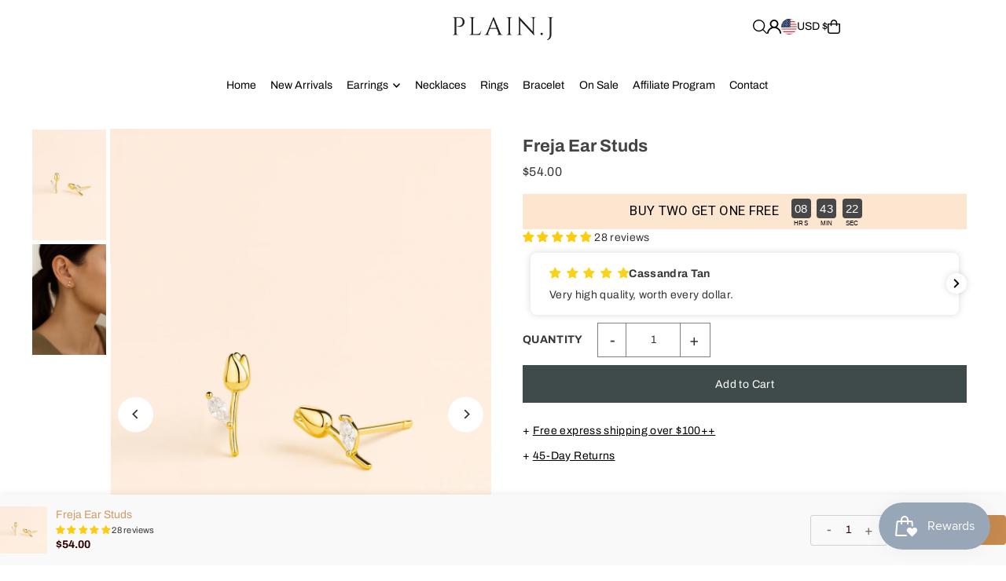

--- FILE ---
content_type: text/html; charset=utf-8
request_url: https://plain-j.com/products/celine-pearl-jackets?view=quick
body_size: 3354
content:


<div id="shopify-section-quickview" class="shopify-section">

<template data-html="content" id="quickview">
  <div
    class="product__inner-wrapper product__quickview-wrapper product-5838430240930 js-quickview-wrapper"
    data-payment-button="false"
    data-product-id="5838430240930"
    data-url="/products/celine-pearl-jackets"
    data-section-id="quickview"
    data-sale-format="percentage">

    <div
      class="product__section product-template prod-quickview">

      <script class="product-json" type="application/json">
  {
      "id": 5838430240930,
      "title": "Celine Pearl Jacket Earrings",
      "handle": "celine-pearl-jackets",
      "description": "\u003cp data-mce-fragment=\"1\"\u003e\u003cspan style=\"color: #000000;\"\u003e\u003cspan color=\"#000000\"\u003e+ \u003c\/span\u003e\u003ca style=\"color: #000000;\" href=\"https:\/\/plain-j.com\/pages\/delivery-shipping\" title=\"Shipping\"\u003eFree express shipping over $100++\u003c\/a\u003e\u003c\/span\u003e\u003c\/p\u003e\n\u003cp data-mce-fragment=\"1\"\u003e\u003cspan style=\"color: #000000;\"\u003e+ \u003ca style=\"color: #000000;\" href=\"https:\/\/plain-j.com\/pages\/returns-exchanges\" title=\"Returns + Exchanges\" target=\"_blank\"\u003e45-Day Returns\u003c\/a\u003e\u003c\/span\u003e\u003c\/p\u003e\n\u003cp data-mce-fragment=\"1\"\u003e \u003c\/p\u003e\n\u003cp data-mce-fragment=\"1\"\u003eWe know you will love them; probably our most elegant yet! It’s almost like wearing art on ear lobes. Exclusive!\u003c\/p\u003e\n\u003cul data-mce-fragment=\"1\"\u003e\n\u003cli data-mce-fragment=\"1\"\u003eCrafted from our \u003ci data-mce-fragment=\"1\"\u003efreshwater cultured\u003c\/i\u003e pearls\u003c\/li\u003e\n\u003cli data-mce-fragment=\"1\"\u003eStructured with vermeil jackets\u003c\/li\u003e\n\u003cli data-mce-fragment=\"1\"\u003eDesigned to hug your ear lobes nicely\u003c\/li\u003e\n\u003c\/ul\u003e\n\u003cp\u003e \u003c\/p\u003e\n\u003cp data-mce-fragment=\"1\"\u003eMeasurements\u003c\/p\u003e\n\u003cp data-mce-fragment=\"1\"\u003eApprox. 1.5 cm\u003c\/p\u003e",
      "published_at": [32,37,11,17,10,2020,6,291,false,"+08"],
      "created_at": [30,37,11,17,10,2020,6,291,false,"+08"],
      "vendor": "Plain.J",
      "type": "",
      "tags": [],
      "price": 4900,
      "price_min": 4900,
      "price_max": 4900,
      "available": true,
      "unit_price_separator": "per",
      "price_varies": false,
      "compare_at_price": null,
      "compare_at_price_min": 0,
      "compare_at_price_max": 0,
      "compare_at_price_varies": false,
      "variants": [
        {
          "id": 36662334619810,
          "title": "Default Title",
          "option1": "Default Title",
          "option2": null,
          "option3": null,
          "sku": "",
          "featured_image": {
              "id": null,
              "product_id": null,
              "position": null,
              "created_at": [32,37,11,17,10,2020,6,291,false,"+08"],
              "updated_at": [30,37,11,17,10,2020,6,291,false,"+08"],
              "alt": null,
              "width": null,
              "height": null,
              "src": null
          },
          "available": true,
          "options": ["Default Title"],
          "price": 4900,
          "unit_price_measurement": {
            "measured_type": null,
            "quantity_unit": null,
            "quantity_value": null,
            "reference_unit": null,
            "reference_value": null
          },
          "unit_price": null,
          "weight": 150,
          "weight_unit": "kg",
          "weight_in_unit": 0.15,
          "compare_at_price": null,
          "inventory_management": "shopify",
          "inventory_quantity": 2,
          "inventory_policy": "deny",
          "barcode": "",
          "featured_media": {
            "alt": null,
            "id": null,
            "position": null,
            "preview_image": {
              "aspect_ratio": null,
              "height": null,
              "width": null
            }
          }
        }
      ],
      "images": ["\/\/plain-j.com\/cdn\/shop\/files\/Celine1.png?v=1756609197","\/\/plain-j.com\/cdn\/shop\/files\/Celine3.jpg?v=1756609197","\/\/plain-j.com\/cdn\/shop\/files\/Celine4.jpg?v=1756609197","\/\/plain-j.com\/cdn\/shop\/files\/Celine2.png?v=1756609197"],
      "featured_image": "\/\/plain-j.com\/cdn\/shop\/files\/Celine1.png?v=1756609197",
      "featured_media": {"alt":null,"id":38651854913785,"position":1,"preview_image":{"aspect_ratio":0.667,"height":1536,"width":1024,"src":"\/\/plain-j.com\/cdn\/shop\/files\/Celine1.png?v=1756609197"},"aspect_ratio":0.667,"height":1536,"media_type":"image","src":"\/\/plain-j.com\/cdn\/shop\/files\/Celine1.png?v=1756609197","width":1024},
      "featured_media_id": 38651854913785,
      "options": ["Title"],
      "url": "\/products\/celine-pearl-jackets",
      "media": [
        {
          "alt": "Celine Pearl Jacket Earrings",
          "id": 38651854913785,
          "position": 1,
          "preview_image": {
            "aspect_ratio": 0.6666666666666666,
            "height": 1536,
            "width": 1024
          },
          "aspect_ratio": 0.6666666666666666,
          "height": 1536,
          "media_type": "image",
          "src": {"alt":null,"id":38651854913785,"position":1,"preview_image":{"aspect_ratio":0.667,"height":1536,"width":1024,"src":"\/\/plain-j.com\/cdn\/shop\/files\/Celine1.png?v=1756609197"},"aspect_ratio":0.667,"height":1536,"media_type":"image","src":"\/\/plain-j.com\/cdn\/shop\/files\/Celine1.png?v=1756609197","width":1024},
          "width": 1024
        },
    
        {
          "alt": "Celine Pearl Jacket Earrings",
          "id": 38651854946553,
          "position": 2,
          "preview_image": {
            "aspect_ratio": 0.6666666666666666,
            "height": 1536,
            "width": 1024
          },
          "aspect_ratio": 0.6666666666666666,
          "height": 1536,
          "media_type": "image",
          "src": {"alt":null,"id":38651854946553,"position":2,"preview_image":{"aspect_ratio":0.667,"height":1536,"width":1024,"src":"\/\/plain-j.com\/cdn\/shop\/files\/Celine3.jpg?v=1756609197"},"aspect_ratio":0.667,"height":1536,"media_type":"image","src":"\/\/plain-j.com\/cdn\/shop\/files\/Celine3.jpg?v=1756609197","width":1024},
          "width": 1024
        },
    
        {
          "alt": "Celine Pearl Jacket Earrings",
          "id": 38651854848249,
          "position": 3,
          "preview_image": {
            "aspect_ratio": 0.6666666666666666,
            "height": 1536,
            "width": 1024
          },
          "aspect_ratio": 0.6666666666666666,
          "height": 1536,
          "media_type": "image",
          "src": {"alt":null,"id":38651854848249,"position":3,"preview_image":{"aspect_ratio":0.667,"height":1536,"width":1024,"src":"\/\/plain-j.com\/cdn\/shop\/files\/Celine4.jpg?v=1756609197"},"aspect_ratio":0.667,"height":1536,"media_type":"image","src":"\/\/plain-j.com\/cdn\/shop\/files\/Celine4.jpg?v=1756609197","width":1024},
          "width": 1024
        },
    
        {
          "alt": "Celine Pearl Jacket Earrings",
          "id": 38651854881017,
          "position": 4,
          "preview_image": {
            "aspect_ratio": 0.6666666666666666,
            "height": 1536,
            "width": 1024
          },
          "aspect_ratio": 0.6666666666666666,
          "height": 1536,
          "media_type": "image",
          "src": {"alt":null,"id":38651854881017,"position":4,"preview_image":{"aspect_ratio":0.667,"height":1536,"width":1024,"src":"\/\/plain-j.com\/cdn\/shop\/files\/Celine2.png?v=1756609197"},"aspect_ratio":0.667,"height":1536,"media_type":"image","src":"\/\/plain-j.com\/cdn\/shop\/files\/Celine2.png?v=1756609197","width":1024},
          "width": 1024
        }
    ]
  }
</script>


      <div
        class="grid_wrapper product__section-content">
        
        

        <div class="quickview-gallery product__section-images product-5838430240930 span-6 md-span-6 sm-span-6 auto carousel-container js-product-gallery"
           data-product-single-media-group data-gallery-config='{
        "thumbPosition": "bottom",
        "thumbsShown": "4",
        "enableVideoLooping": "false",
        "navStyle": "arrows",
        "mainSlider": true,
        "thumbSlider": true,
        "productId": 5838430240930,
        "isQuick": true
        }'
           data-static-gallery>
           
             




<div id="slider" class="span-12 auto ">
    <div class="slides product-image-container carousel carousel-main js-carousel-main" data-product-id="5838430240930">
      
        <div class="image-slide carousel-cell" data-image-id="38651854913785" data-slide-index="0" tabindex="-1">
          <div class="product-media-container product-media--38651854913785 image"
          data-product-single-media-wrapper
          
          
          
          data-thumbnail-id="product-template-38651854913785"
          data-media-id="product-template-38651854913785">
            


              <div class="box-ratio" style="padding-bottom: 150.0%;">
                <img src="//plain-j.com/cdn/shop/files/Celine1.png?v=1756609197&amp;width=1200" alt="Celine Pearl Jacket Earrings" srcset="//plain-j.com/cdn/shop/files/Celine1.png?v=1756609197&amp;width=200 200w, //plain-j.com/cdn/shop/files/Celine1.png?v=1756609197&amp;width=300 300w, //plain-j.com/cdn/shop/files/Celine1.png?v=1756609197&amp;width=400 400w, //plain-j.com/cdn/shop/files/Celine1.png?v=1756609197&amp;width=500 500w, //plain-j.com/cdn/shop/files/Celine1.png?v=1756609197&amp;width=600 600w, //plain-j.com/cdn/shop/files/Celine1.png?v=1756609197&amp;width=700 700w, //plain-j.com/cdn/shop/files/Celine1.png?v=1756609197&amp;width=800 800w, //plain-j.com/cdn/shop/files/Celine1.png?v=1756609197&amp;width=1000 1000w, //plain-j.com/cdn/shop/files/Celine1.png?v=1756609197&amp;width=1200 1200w" width="1200" height="1800" loading="lazy" fetchpriority="auto" sizes="
                (min-width: 1601px) 2000px,
                (min-width: 768px) and (max-width: 1600px) 1200px,
                (max-width: 767px) 100vw, 900px
              " data-zoom-src="//plain-j.com/cdn/shop/files/Celine1.png?v=1756609197&amp;width=2400" class="product__image" data-aspect-ratio="0.6666666666666666" data-width="1024" data-height="1536">
              </div>
              <noscript><img src="//plain-j.com/cdn/shop/files/Celine1.png?v=1756609197&amp;width=1200" alt="Celine Pearl Jacket Earrings" srcset="//plain-j.com/cdn/shop/files/Celine1.png?v=1756609197&amp;width=352 352w, //plain-j.com/cdn/shop/files/Celine1.png?v=1756609197&amp;width=832 832w, //plain-j.com/cdn/shop/files/Celine1.png?v=1756609197&amp;width=1200 1200w" width="1200" height="1800"></noscript>

              

              
          </div>
          <noscript>
            <img id="5838430240930" class="product-main-image" src="//plain-j.com/cdn/shop/files/Celine1.png?v=1756609197&width=800" alt='Celine Pearl Jacket Earrings'/>
          </noscript>
        </div>
      
        <div class="image-slide carousel-cell" data-image-id="38651854946553" data-slide-index="1" tabindex="-1">
          <div class="product-media-container product-media--38651854946553 image"
          data-product-single-media-wrapper
          
          
          
          data-thumbnail-id="product-template-38651854946553"
          data-media-id="product-template-38651854946553">
            


              <div class="box-ratio" style="padding-bottom: 150.0%;">
                <img src="//plain-j.com/cdn/shop/files/Celine3.jpg?v=1756609197&amp;width=1200" alt="Celine Pearl Jacket Earrings" srcset="//plain-j.com/cdn/shop/files/Celine3.jpg?v=1756609197&amp;width=200 200w, //plain-j.com/cdn/shop/files/Celine3.jpg?v=1756609197&amp;width=300 300w, //plain-j.com/cdn/shop/files/Celine3.jpg?v=1756609197&amp;width=400 400w, //plain-j.com/cdn/shop/files/Celine3.jpg?v=1756609197&amp;width=500 500w, //plain-j.com/cdn/shop/files/Celine3.jpg?v=1756609197&amp;width=600 600w, //plain-j.com/cdn/shop/files/Celine3.jpg?v=1756609197&amp;width=700 700w, //plain-j.com/cdn/shop/files/Celine3.jpg?v=1756609197&amp;width=800 800w, //plain-j.com/cdn/shop/files/Celine3.jpg?v=1756609197&amp;width=1000 1000w, //plain-j.com/cdn/shop/files/Celine3.jpg?v=1756609197&amp;width=1200 1200w" width="1200" height="1800" loading="lazy" fetchpriority="auto" sizes="
                (min-width: 1601px) 2000px,
                (min-width: 768px) and (max-width: 1600px) 1200px,
                (max-width: 767px) 100vw, 900px
              " data-zoom-src="//plain-j.com/cdn/shop/files/Celine3.jpg?v=1756609197&amp;width=2400" class="product__image" data-aspect-ratio="0.6666666666666666" data-width="1024" data-height="1536">
              </div>
              <noscript><img src="//plain-j.com/cdn/shop/files/Celine3.jpg?v=1756609197&amp;width=1200" alt="Celine Pearl Jacket Earrings" srcset="//plain-j.com/cdn/shop/files/Celine3.jpg?v=1756609197&amp;width=352 352w, //plain-j.com/cdn/shop/files/Celine3.jpg?v=1756609197&amp;width=832 832w, //plain-j.com/cdn/shop/files/Celine3.jpg?v=1756609197&amp;width=1200 1200w" width="1200" height="1800"></noscript>

              

              
          </div>
          <noscript>
            <img id="5838430240930" class="product-main-image" src="//plain-j.com/cdn/shop/files/Celine3.jpg?v=1756609197&width=800" alt='Celine Pearl Jacket Earrings'/>
          </noscript>
        </div>
      
        <div class="image-slide carousel-cell" data-image-id="38651854848249" data-slide-index="2" tabindex="-1">
          <div class="product-media-container product-media--38651854848249 image"
          data-product-single-media-wrapper
          
          
          
          data-thumbnail-id="product-template-38651854848249"
          data-media-id="product-template-38651854848249">
            


              <div class="box-ratio" style="padding-bottom: 150.0%;">
                <img src="//plain-j.com/cdn/shop/files/Celine4.jpg?v=1756609197&amp;width=1200" alt="Celine Pearl Jacket Earrings" srcset="//plain-j.com/cdn/shop/files/Celine4.jpg?v=1756609197&amp;width=200 200w, //plain-j.com/cdn/shop/files/Celine4.jpg?v=1756609197&amp;width=300 300w, //plain-j.com/cdn/shop/files/Celine4.jpg?v=1756609197&amp;width=400 400w, //plain-j.com/cdn/shop/files/Celine4.jpg?v=1756609197&amp;width=500 500w, //plain-j.com/cdn/shop/files/Celine4.jpg?v=1756609197&amp;width=600 600w, //plain-j.com/cdn/shop/files/Celine4.jpg?v=1756609197&amp;width=700 700w, //plain-j.com/cdn/shop/files/Celine4.jpg?v=1756609197&amp;width=800 800w, //plain-j.com/cdn/shop/files/Celine4.jpg?v=1756609197&amp;width=1000 1000w, //plain-j.com/cdn/shop/files/Celine4.jpg?v=1756609197&amp;width=1200 1200w" width="1200" height="1800" loading="lazy" fetchpriority="auto" sizes="
                (min-width: 1601px) 2000px,
                (min-width: 768px) and (max-width: 1600px) 1200px,
                (max-width: 767px) 100vw, 900px
              " data-zoom-src="//plain-j.com/cdn/shop/files/Celine4.jpg?v=1756609197&amp;width=2400" class="product__image" data-aspect-ratio="0.6666666666666666" data-width="1024" data-height="1536">
              </div>
              <noscript><img src="//plain-j.com/cdn/shop/files/Celine4.jpg?v=1756609197&amp;width=1200" alt="Celine Pearl Jacket Earrings" srcset="//plain-j.com/cdn/shop/files/Celine4.jpg?v=1756609197&amp;width=352 352w, //plain-j.com/cdn/shop/files/Celine4.jpg?v=1756609197&amp;width=832 832w, //plain-j.com/cdn/shop/files/Celine4.jpg?v=1756609197&amp;width=1200 1200w" width="1200" height="1800"></noscript>

              

              
          </div>
          <noscript>
            <img id="5838430240930" class="product-main-image" src="//plain-j.com/cdn/shop/files/Celine4.jpg?v=1756609197&width=800" alt='Celine Pearl Jacket Earrings'/>
          </noscript>
        </div>
      
        <div class="image-slide carousel-cell" data-image-id="38651854881017" data-slide-index="3" tabindex="-1">
          <div class="product-media-container product-media--38651854881017 image"
          data-product-single-media-wrapper
          
          
          
          data-thumbnail-id="product-template-38651854881017"
          data-media-id="product-template-38651854881017">
            


              <div class="box-ratio" style="padding-bottom: 150.0%;">
                <img src="//plain-j.com/cdn/shop/files/Celine2.png?v=1756609197&amp;width=1200" alt="Celine Pearl Jacket Earrings" srcset="//plain-j.com/cdn/shop/files/Celine2.png?v=1756609197&amp;width=200 200w, //plain-j.com/cdn/shop/files/Celine2.png?v=1756609197&amp;width=300 300w, //plain-j.com/cdn/shop/files/Celine2.png?v=1756609197&amp;width=400 400w, //plain-j.com/cdn/shop/files/Celine2.png?v=1756609197&amp;width=500 500w, //plain-j.com/cdn/shop/files/Celine2.png?v=1756609197&amp;width=600 600w, //plain-j.com/cdn/shop/files/Celine2.png?v=1756609197&amp;width=700 700w, //plain-j.com/cdn/shop/files/Celine2.png?v=1756609197&amp;width=800 800w, //plain-j.com/cdn/shop/files/Celine2.png?v=1756609197&amp;width=1000 1000w, //plain-j.com/cdn/shop/files/Celine2.png?v=1756609197&amp;width=1200 1200w" width="1200" height="1800" loading="lazy" fetchpriority="auto" sizes="
                (min-width: 1601px) 2000px,
                (min-width: 768px) and (max-width: 1600px) 1200px,
                (max-width: 767px) 100vw, 900px
              " data-zoom-src="//plain-j.com/cdn/shop/files/Celine2.png?v=1756609197&amp;width=2400" class="product__image" data-aspect-ratio="0.6666666666666666" data-width="1024" data-height="1536">
              </div>
              <noscript><img src="//plain-j.com/cdn/shop/files/Celine2.png?v=1756609197&amp;width=1200" alt="Celine Pearl Jacket Earrings" srcset="//plain-j.com/cdn/shop/files/Celine2.png?v=1756609197&amp;width=352 352w, //plain-j.com/cdn/shop/files/Celine2.png?v=1756609197&amp;width=832 832w, //plain-j.com/cdn/shop/files/Celine2.png?v=1756609197&amp;width=1200 1200w" width="1200" height="1800"></noscript>

              

              
          </div>
          <noscript>
            <img id="5838430240930" class="product-main-image" src="//plain-j.com/cdn/shop/files/Celine2.png?v=1756609197&width=800" alt='Celine Pearl Jacket Earrings'/>
          </noscript>
        </div>
      
    </div>
    
</div>

  
<div id="thumbnails" class="thumb-slider thumbnail-slider custom horizontal-carousel span-12 auto mobile-hide flickity-slider--true js-thumb-horizontal-wrapper js-thumb-wrapper"
    data-thumbnail-position="bottom">
      <div class="thumb-slider-wrapper js-thumb-carousel-scroll" id="thumb-slider-wrapper">
        <div class="carousel-nav thumb-slider-slides slides product-single__thumbnails-quickview js-thumb-carousel-nav">
          
            <div class="image-thumbnail product-single__thumbnails-item carousel-cell is-nav-selected js-thumb-item" data-slide-index="0"
            data-image-id="38651854913785" tabindex="0">
              <div class="product-single__thumbnail product-single__thumbnail--quickview js-thumb-item-img-wrap" data-thumbnail-id="product-template-38651854913785">

                <div class="box-ratio" style="padding-bottom: 150.0%;">
                  <img src="//plain-j.com/cdn/shop/files/Celine1.png?v=1756609197&amp;width=200" alt="Celine Pearl Jacket Earrings" srcset="//plain-j.com/cdn/shop/files/Celine1.png?v=1756609197&amp;width=200 200w" width="200" height="300" loading="lazy" class="js-thumb-item-img" data-image-id="38651854913785" fetchpriority="auto">
                </div>
                <noscript><img src="//plain-j.com/cdn/shop/files/Celine1.png?v=1756609197&amp;width=200" alt="Celine Pearl Jacket Earrings" srcset="//plain-j.com/cdn/shop/files/Celine1.png?v=1756609197&amp;width=200 200w" width="200" height="300"></noscript></div>
            </div>
          
            <div class="image-thumbnail product-single__thumbnails-item carousel-cell  js-thumb-item" data-slide-index="1"
            data-image-id="38651854946553" tabindex="0">
              <div class="product-single__thumbnail product-single__thumbnail--quickview js-thumb-item-img-wrap" data-thumbnail-id="product-template-38651854946553">

                <div class="box-ratio" style="padding-bottom: 150.0%;">
                  <img src="//plain-j.com/cdn/shop/files/Celine3.jpg?v=1756609197&amp;width=200" alt="Celine Pearl Jacket Earrings" srcset="//plain-j.com/cdn/shop/files/Celine3.jpg?v=1756609197&amp;width=200 200w" width="200" height="300" loading="lazy" class="js-thumb-item-img" data-image-id="38651854946553" fetchpriority="auto">
                </div>
                <noscript><img src="//plain-j.com/cdn/shop/files/Celine3.jpg?v=1756609197&amp;width=200" alt="Celine Pearl Jacket Earrings" srcset="//plain-j.com/cdn/shop/files/Celine3.jpg?v=1756609197&amp;width=200 200w" width="200" height="300"></noscript></div>
            </div>
          
            <div class="image-thumbnail product-single__thumbnails-item carousel-cell  js-thumb-item" data-slide-index="2"
            data-image-id="38651854848249" tabindex="0">
              <div class="product-single__thumbnail product-single__thumbnail--quickview js-thumb-item-img-wrap" data-thumbnail-id="product-template-38651854848249">

                <div class="box-ratio" style="padding-bottom: 150.0%;">
                  <img src="//plain-j.com/cdn/shop/files/Celine4.jpg?v=1756609197&amp;width=200" alt="Celine Pearl Jacket Earrings" srcset="//plain-j.com/cdn/shop/files/Celine4.jpg?v=1756609197&amp;width=200 200w" width="200" height="300" loading="lazy" class="js-thumb-item-img" data-image-id="38651854848249" fetchpriority="auto">
                </div>
                <noscript><img src="//plain-j.com/cdn/shop/files/Celine4.jpg?v=1756609197&amp;width=200" alt="Celine Pearl Jacket Earrings" srcset="//plain-j.com/cdn/shop/files/Celine4.jpg?v=1756609197&amp;width=200 200w" width="200" height="300"></noscript></div>
            </div>
          
            <div class="image-thumbnail product-single__thumbnails-item carousel-cell  js-thumb-item" data-slide-index="3"
            data-image-id="38651854881017" tabindex="0">
              <div class="product-single__thumbnail product-single__thumbnail--quickview js-thumb-item-img-wrap" data-thumbnail-id="product-template-38651854881017">

                <div class="box-ratio" style="padding-bottom: 150.0%;">
                  <img src="//plain-j.com/cdn/shop/files/Celine2.png?v=1756609197&amp;width=200" alt="Celine Pearl Jacket Earrings" srcset="//plain-j.com/cdn/shop/files/Celine2.png?v=1756609197&amp;width=200 200w" width="200" height="300" loading="lazy" class="js-thumb-item-img" data-image-id="38651854881017" fetchpriority="auto">
                </div>
                <noscript><img src="//plain-j.com/cdn/shop/files/Celine2.png?v=1756609197&amp;width=200" alt="Celine Pearl Jacket Earrings" srcset="//plain-j.com/cdn/shop/files/Celine2.png?v=1756609197&amp;width=200 200w" width="200" height="300"></noscript></div>
            </div>
          
        </div>
      </div>
    </div>
  

           
        </div>

        <div class="product__section-content span-6 md-span-6 sm-span-6 auto">
          <div class="product__section-details"><div class="product__section-title">
              <h2><a href="/products/celine-pearl-jackets">Celine Pearl Jacket Earrings</a></h2>
            </div>

            

            
<div id="product-price" class="price
  
  
  "
  data-price
><div class="price__pricing-group">
    <dl class="price__regular">
      <dt>
        <span class="visually-hidden visually-hidden--inline">Regular</span>
      </dt>
      <dd>
        <span class="price-item price-item--regular" data-regular-price>
          $49.00
        </span>
      </dd>
    </dl>
    <dl class="price__sale">
      <dt>
        <span class="visually-hidden visually-hidden--inline">Sale</span>
      </dt>
      <dd>
        <span class="price-item price-item--sale" data-sale-price>
          $49.00
        </span>
      </dd>
      <dt>
        <span class="visually-hidden visually-hidden--inline">Regular</span>
      </dt>
      <dd>
        <span class="price-item price-item--regular" data-regular-price>
          
        </span>
      </dd>
    </dl>
    <div class="price__badges">
      <span class="price__badge price__badge--sale" aria-hidden="true">
        <span>SALE</span>
      </span>
      <span class="price__badge price__badge--sold-out">
        <span>Sold Out</span>
      </span>
    </div>
  </div>
  <dl class="price__unit">
    <dt>
      <span class="visually-hidden visually-hidden--inline">Unit Price</span>
    </dt>
    <dd class="price-unit-price"><span data-unit-price></span><span aria-hidden="true">/</span><span class="visually-hidden">per&nbsp;</span><span data-unit-price-base-unit></span></dd>
  </dl>
</div>

<form method="post" action="/cart/add" id="product-form-installment" accept-charset="UTF-8" class="shopify-product-form" enctype="multipart/form-data"><input type="hidden" name="form_type" value="product" /><input type="hidden" name="utf8" value="✓" /><input type="hidden" name="id" value="36662334619810">
              <select style="display:none;" name='id'>
                
                  <option value="36662334619810" selected="selected"></option>
                
              </select>
              <div class="spi-banner">
                
              </div><!-- /#spi-banner --><input type="hidden" name="product-id" value="5838430240930" /><input type="hidden" name="section-id" value="quickview" /></form>
            

<div class="product__section-details__inner product__section-details__inner--" >
  

<script type="application/json" data-selected-variant>
  {
    "id": 36662334619810,
    "title": "Default Title",
    "sku": "",
    "available": true,
    "option1": "Default Title",
    "option2": null,
    "option3": null,
    "price": 4900,
    "compare_at_price": null,
    "featured_media": null,
    "inventory_management": "shopify",
    "inventory_policy": "deny",
    "inventory_quantity": 2,
    "requires_shipping": true,
    "taxable": false,
    "featured_image": {
        "id": null,
        "product_id": null,
        "position": null,
        "created_at": [32,37,11,17,10,2020,6,291,false,"+08"],
        "updated_at": [30,37,11,17,10,2020,6,291,false,"+08"],
        "alt": null,
        "width": null,
        "height": null,
        "src": null
    },
    "options": ["Default Title"],
    "weight": 150,
    "barcode": "",
    "requires_selling_plan": false
  }
</script>


  
  <form method="post" action="/cart/add" id="product-form-quickview" accept-charset="UTF-8" class="product__form-container product_form" enctype="multipart/form-data" data-product-form="
   { &quot;money_format&quot;: &quot;${{amount}}&quot;,
     &quot;enable_history&quot;: false,
     &quot;sold_out&quot;: &quot;Sold Out&quot;,
     &quot;button&quot;: &quot;Add to Cart&quot;,
     &quot;unavailable&quot;: &quot;Unavailable&quot;,
     &quot;only_left&quot;: {
       &quot;one&quot;: &quot;Only {{ count }} left!&quot;,
       &quot;other&quot;: &quot;Only {{ count }} left!&quot;
     },
     &quot;savings&quot;: &quot;Save {{ savings }}&quot;,
     &quot;quickview&quot;: true,
     &quot;featured_product&quot;: false,
     &quot;swatches&quot;: &quot;swatches&quot;,
     &quot;enable_quantity_limits&quot;: true
   }
   " data-product-id="5838430240930"><input type="hidden" name="form_type" value="product" /><input type="hidden" name="utf8" value="✓" />
<input
      class="formVariantId"
      name="id"
      type="hidden"
      value="36662334619810"
      data-inventory-quantity="2">
  <input type="hidden" name="product-id" value="5838430240930" /><input type="hidden" name="section-id" value="quickview" /></form>
</div>

            <div class="product-qty selector-wrapper">
               <label for="qty-5838430240930">Quantity</label>
               <button
                class="downer quantity-control-down"
                type="button">
                 <span class="visually-hidden">Decrease quantity for Celine Pearl Jacket Earrings</span>
                 -
               </button>
               <input
                id="qty-5838430240930"
                min="1"
                type="text"
                name="quantity"
                class="formQty product-quantity"
                value="1"
                
                  
                    max="2"
                  
                
                form="product-form-buttons-quickview"
                />
               <button
                class="up quantity-control-up"
                type="button">
                  <span class="visually-hidden">Increase quantity for Celine Pearl Jacket Earrings</span>
                  +
                </button>
            </div>

            <form method="post" action="/cart/add" id="product-form-buttons-quickview" accept-charset="UTF-8" class="product__form-buttons js-prod-form-submit relative" enctype="multipart/form-data" data-product-id="5838430240930"><input type="hidden" name="form_type" value="product" /><input type="hidden" name="utf8" value="✓" />
<input class="formVariantId" name="id" type="hidden" value="36662334619810">

              <div class="product-add">
                <div class="note note-success js-added-msg" style="display: none">
                  <div class="flex--note_wrapper">
                    <span>Added to Cart</span><span><a class="underline" href="/cart">View Cart</a> or <a class="underline" href="/collections/all">Continue Shopping</a>.</span>
                  </div>
                </div>
                <div class="note note-error js-error-msg" style="display: none">
                  <div class="flex--note_wrapper">
                    <span>Cart Error</span><span>Some items became unavailable. Update the quantity and try again.</span>
                  </div>
                </div>
                <input type="submit" name="button" class="add clearfix add-to-cart js-ajax-submit " value="Add to Cart"  />
              </div>

              
            <input type="hidden" name="product-id" value="5838430240930" /><input type="hidden" name="section-id" value="quickview" /></form>

            
<pickup-availability
  class="product-single__store-availability-container"
  
  data-block-id="quickview"
  data-store-availability-container
  data-product-title="Celine Pearl Jacket Earrings"
  data-has-only-default-variant="true"
  data-base-url="https://plain-j.com/"
  data-variant-id="36662334619810"
></pickup-availability>

          </div><!-- /.product__section-details -->
        </div>
      </div><!-- /.product-content -->
    </div><!-- /.product__section -->
    <script type="application/json" id="ModelJson-quickview">
      []
    </script>
  </div><!-- /.product__iner-wrapper -->
  <script type="application/json" id="ModelJson-quickview">
    []
  </script>
  
</template>
</div>

--- FILE ---
content_type: text/html; charset=utf-8
request_url: https://plain-j.com/products/clara-pearl-hoop-earrings?view=quick
body_size: 3834
content:


<div id="shopify-section-quickview" class="shopify-section">

<template data-html="content" id="quickview">
  <div
    class="product__inner-wrapper product__quickview-wrapper product-7952059662585 js-quickview-wrapper"
    data-payment-button="false"
    data-product-id="7952059662585"
    data-url="/products/clara-pearl-hoop-earrings"
    data-section-id="quickview"
    data-sale-format="percentage">

    <div
      class="product__section product-template prod-quickview">

      <script class="product-json" type="application/json">
  {
      "id": 7952059662585,
      "title": "Clara Pearl Hoop Earrings",
      "handle": "clara-pearl-hoop-earrings",
      "description": "\u003cmeta charset=\"utf-8\"\u003e\n\u003cp data-mce-fragment=\"1\"\u003e\u003cspan style=\"color: #000000;\" data-mce-fragment=\"1\"\u003e\u003cspan color=\"#000000\" data-mce-fragment=\"1\"\u003e+ \u003c\/span\u003e\u003ca href=\"https:\/\/plain-j.com\/pages\/delivery-shipping\" title=\"Shipping\" style=\"color: #000000;\" data-mce-fragment=\"1\" data-mce-href=\"https:\/\/plain-j.com\/pages\/delivery-shipping\"\u003eFree express shipping over $100++\u003c\/a\u003e\u003c\/span\u003e\u003c\/p\u003e\n\u003cp data-mce-fragment=\"1\"\u003e\u003cspan style=\"color: #000000;\"\u003e+ \u003ca href=\"https:\/\/plain-j.com\/pages\/returns-exchanges\" title=\"Returns + Exchanges\" style=\"color: #000000;\" data-mce-fragment=\"1\" data-mce-href=\"https:\/\/plain-j.com\/pages\/returns-exchanges\" target=\"_blank\"\u003e45-Day Returns\u003c\/a\u003e\u003c\/span\u003e\u003c\/p\u003e\n\u003cp data-mce-fragment=\"1\"\u003e \u003c\/p\u003e\n\u003cp data-mce-fragment=\"1\"\u003ePearl connoisseur, here is another one for you. A elegant, simple charm for your occasion's needs. It's the season of simplicity.\u003c\/p\u003e\n\u003cul data-mce-fragment=\"1\"\u003e\n\u003cli data-mce-fragment=\"1\"\u003eCrafted with exclusive Peruvian 18k gold vermeil\u003c\/li\u003e\n\u003cli data-mce-fragment=\"1\"\u003eSet with Plain.J’s very own cultured pearls\u003c\/li\u003e\n\u003cli data-mce-fragment=\"1\"\u003eHandcrafted assembly\u003c\/li\u003e\n\u003c\/ul\u003e\n\u003cp data-mce-fragment=\"1\"\u003e \u003c\/p\u003e\n\u003cp data-mce-fragment=\"1\"\u003eMeasurements\u003c\/p\u003e\n\u003cp data-mce-fragment=\"1\"\u003e\u003cmeta charset=\"utf-8\"\u003e\u003cspan\u003eDiameter: Approx. 1.0 cm\u003c\/span\u003e\u003c\/p\u003e\n\u003cp data-mce-fragment=\"1\"\u003e\u003cspan\u003e\u003cmeta charset=\"utf-8\"\u003eDrop Length: 1.5 cm\u003c\/span\u003e\u003c\/p\u003e",
      "published_at": [21,15,10,30,7,2023,0,211,false,"+08"],
      "created_at": [21,15,10,30,7,2023,0,211,false,"+08"],
      "vendor": "Plain.J",
      "type": "Earrings",
      "tags": [],
      "price": 5800,
      "price_min": 5800,
      "price_max": 5800,
      "available": true,
      "unit_price_separator": "per",
      "price_varies": false,
      "compare_at_price": null,
      "compare_at_price_min": 0,
      "compare_at_price_max": 0,
      "compare_at_price_varies": false,
      "variants": [
        {
          "id": 43932987261177,
          "title": "Default Title",
          "option1": "Default Title",
          "option2": null,
          "option3": null,
          "sku": "",
          "featured_image": {
              "id": null,
              "product_id": null,
              "position": null,
              "created_at": [21,15,10,30,7,2023,0,211,false,"+08"],
              "updated_at": [21,15,10,30,7,2023,0,211,false,"+08"],
              "alt": null,
              "width": null,
              "height": null,
              "src": null
          },
          "available": true,
          "options": ["Default Title"],
          "price": 5800,
          "unit_price_measurement": {
            "measured_type": null,
            "quantity_unit": null,
            "quantity_value": null,
            "reference_unit": null,
            "reference_value": null
          },
          "unit_price": null,
          "weight": 0,
          "weight_unit": "kg",
          "weight_in_unit": 0.0,
          "compare_at_price": null,
          "inventory_management": "shopify",
          "inventory_quantity": 4,
          "inventory_policy": "deny",
          "barcode": "",
          "featured_media": {
            "alt": null,
            "id": null,
            "position": null,
            "preview_image": {
              "aspect_ratio": null,
              "height": null,
              "width": null
            }
          }
        }
      ],
      "images": ["\/\/plain-j.com\/cdn\/shop\/files\/Clara4.png?v=1755173458","\/\/plain-j.com\/cdn\/shop\/files\/Clara1.png?v=1755173474","\/\/plain-j.com\/cdn\/shop\/files\/Clara2.png?v=1755173474","\/\/plain-j.com\/cdn\/shop\/files\/Clara3.png?v=1755173474"],
      "featured_image": "\/\/plain-j.com\/cdn\/shop\/files\/Clara4.png?v=1755173458",
      "featured_media": {"alt":null,"id":38527663374585,"position":1,"preview_image":{"aspect_ratio":0.667,"height":1536,"width":1024,"src":"\/\/plain-j.com\/cdn\/shop\/files\/Clara4.png?v=1755173458"},"aspect_ratio":0.667,"height":1536,"media_type":"image","src":"\/\/plain-j.com\/cdn\/shop\/files\/Clara4.png?v=1755173458","width":1024},
      "featured_media_id": 38527663374585,
      "options": ["Title"],
      "url": "\/products\/clara-pearl-hoop-earrings",
      "media": [
        {
          "alt": "Clara Pearl Hoop Earrings",
          "id": 38527663374585,
          "position": 1,
          "preview_image": {
            "aspect_ratio": 0.6666666666666666,
            "height": 1536,
            "width": 1024
          },
          "aspect_ratio": 0.6666666666666666,
          "height": 1536,
          "media_type": "image",
          "src": {"alt":null,"id":38527663374585,"position":1,"preview_image":{"aspect_ratio":0.667,"height":1536,"width":1024,"src":"\/\/plain-j.com\/cdn\/shop\/files\/Clara4.png?v=1755173458"},"aspect_ratio":0.667,"height":1536,"media_type":"image","src":"\/\/plain-j.com\/cdn\/shop\/files\/Clara4.png?v=1755173458","width":1024},
          "width": 1024
        },
    
        {
          "alt": "Clara Pearl Hoop Earrings",
          "id": 38527663538425,
          "position": 2,
          "preview_image": {
            "aspect_ratio": 0.6666666666666666,
            "height": 1536,
            "width": 1024
          },
          "aspect_ratio": 0.6666666666666666,
          "height": 1536,
          "media_type": "image",
          "src": {"alt":null,"id":38527663538425,"position":2,"preview_image":{"aspect_ratio":0.667,"height":1536,"width":1024,"src":"\/\/plain-j.com\/cdn\/shop\/files\/Clara1.png?v=1755173474"},"aspect_ratio":0.667,"height":1536,"media_type":"image","src":"\/\/plain-j.com\/cdn\/shop\/files\/Clara1.png?v=1755173474","width":1024},
          "width": 1024
        },
    
        {
          "alt": "Clara Pearl Hoop Earrings",
          "id": 38527663472889,
          "position": 3,
          "preview_image": {
            "aspect_ratio": 0.6666666666666666,
            "height": 1536,
            "width": 1024
          },
          "aspect_ratio": 0.6666666666666666,
          "height": 1536,
          "media_type": "image",
          "src": {"alt":null,"id":38527663472889,"position":3,"preview_image":{"aspect_ratio":0.667,"height":1536,"width":1024,"src":"\/\/plain-j.com\/cdn\/shop\/files\/Clara2.png?v=1755173474"},"aspect_ratio":0.667,"height":1536,"media_type":"image","src":"\/\/plain-j.com\/cdn\/shop\/files\/Clara2.png?v=1755173474","width":1024},
          "width": 1024
        },
    
        {
          "alt": "Clara Pearl Hoop Earrings",
          "id": 38527663440121,
          "position": 4,
          "preview_image": {
            "aspect_ratio": 0.6666666666666666,
            "height": 1536,
            "width": 1024
          },
          "aspect_ratio": 0.6666666666666666,
          "height": 1536,
          "media_type": "image",
          "src": {"alt":null,"id":38527663440121,"position":4,"preview_image":{"aspect_ratio":0.667,"height":1536,"width":1024,"src":"\/\/plain-j.com\/cdn\/shop\/files\/Clara3.png?v=1755173474"},"aspect_ratio":0.667,"height":1536,"media_type":"image","src":"\/\/plain-j.com\/cdn\/shop\/files\/Clara3.png?v=1755173474","width":1024},
          "width": 1024
        }
    ]
  }
</script>


      <div
        class="grid_wrapper product__section-content">
        
        

        <div class="quickview-gallery product__section-images product-7952059662585 span-6 md-span-6 sm-span-6 auto carousel-container js-product-gallery"
           data-product-single-media-group data-gallery-config='{
        "thumbPosition": "bottom",
        "thumbsShown": "4",
        "enableVideoLooping": "false",
        "navStyle": "arrows",
        "mainSlider": true,
        "thumbSlider": true,
        "productId": 7952059662585,
        "isQuick": true
        }'
           data-static-gallery>
           
             




<div id="slider" class="span-12 auto ">
    <div class="slides product-image-container carousel carousel-main js-carousel-main" data-product-id="7952059662585">
      
        <div class="image-slide carousel-cell" data-image-id="38527663374585" data-slide-index="0" tabindex="-1">
          <div class="product-media-container product-media--38527663374585 image"
          data-product-single-media-wrapper
          
          
          
          data-thumbnail-id="product-template-38527663374585"
          data-media-id="product-template-38527663374585">
            


              <div class="box-ratio" style="padding-bottom: 150.0%;">
                <img src="//plain-j.com/cdn/shop/files/Clara4.png?v=1755173458&amp;width=1200" alt="Clara Pearl Hoop Earrings" srcset="//plain-j.com/cdn/shop/files/Clara4.png?v=1755173458&amp;width=200 200w, //plain-j.com/cdn/shop/files/Clara4.png?v=1755173458&amp;width=300 300w, //plain-j.com/cdn/shop/files/Clara4.png?v=1755173458&amp;width=400 400w, //plain-j.com/cdn/shop/files/Clara4.png?v=1755173458&amp;width=500 500w, //plain-j.com/cdn/shop/files/Clara4.png?v=1755173458&amp;width=600 600w, //plain-j.com/cdn/shop/files/Clara4.png?v=1755173458&amp;width=700 700w, //plain-j.com/cdn/shop/files/Clara4.png?v=1755173458&amp;width=800 800w, //plain-j.com/cdn/shop/files/Clara4.png?v=1755173458&amp;width=1000 1000w, //plain-j.com/cdn/shop/files/Clara4.png?v=1755173458&amp;width=1200 1200w" width="1200" height="1800" loading="lazy" fetchpriority="auto" sizes="
                (min-width: 1601px) 2000px,
                (min-width: 768px) and (max-width: 1600px) 1200px,
                (max-width: 767px) 100vw, 900px
              " data-zoom-src="//plain-j.com/cdn/shop/files/Clara4.png?v=1755173458&amp;width=2400" class="product__image" data-aspect-ratio="0.6666666666666666" data-width="1024" data-height="1536">
              </div>
              <noscript><img src="//plain-j.com/cdn/shop/files/Clara4.png?v=1755173458&amp;width=1200" alt="Clara Pearl Hoop Earrings" srcset="//plain-j.com/cdn/shop/files/Clara4.png?v=1755173458&amp;width=352 352w, //plain-j.com/cdn/shop/files/Clara4.png?v=1755173458&amp;width=832 832w, //plain-j.com/cdn/shop/files/Clara4.png?v=1755173458&amp;width=1200 1200w" width="1200" height="1800"></noscript>

              

              
          </div>
          <noscript>
            <img id="7952059662585" class="product-main-image" src="//plain-j.com/cdn/shop/files/Clara4.png?v=1755173458&width=800" alt='Clara Pearl Hoop Earrings'/>
          </noscript>
        </div>
      
        <div class="image-slide carousel-cell" data-image-id="38527663538425" data-slide-index="1" tabindex="-1">
          <div class="product-media-container product-media--38527663538425 image"
          data-product-single-media-wrapper
          
          
          
          data-thumbnail-id="product-template-38527663538425"
          data-media-id="product-template-38527663538425">
            


              <div class="box-ratio" style="padding-bottom: 150.0%;">
                <img src="//plain-j.com/cdn/shop/files/Clara1.png?v=1755173474&amp;width=1200" alt="Clara Pearl Hoop Earrings" srcset="//plain-j.com/cdn/shop/files/Clara1.png?v=1755173474&amp;width=200 200w, //plain-j.com/cdn/shop/files/Clara1.png?v=1755173474&amp;width=300 300w, //plain-j.com/cdn/shop/files/Clara1.png?v=1755173474&amp;width=400 400w, //plain-j.com/cdn/shop/files/Clara1.png?v=1755173474&amp;width=500 500w, //plain-j.com/cdn/shop/files/Clara1.png?v=1755173474&amp;width=600 600w, //plain-j.com/cdn/shop/files/Clara1.png?v=1755173474&amp;width=700 700w, //plain-j.com/cdn/shop/files/Clara1.png?v=1755173474&amp;width=800 800w, //plain-j.com/cdn/shop/files/Clara1.png?v=1755173474&amp;width=1000 1000w, //plain-j.com/cdn/shop/files/Clara1.png?v=1755173474&amp;width=1200 1200w" width="1200" height="1800" loading="lazy" fetchpriority="auto" sizes="
                (min-width: 1601px) 2000px,
                (min-width: 768px) and (max-width: 1600px) 1200px,
                (max-width: 767px) 100vw, 900px
              " data-zoom-src="//plain-j.com/cdn/shop/files/Clara1.png?v=1755173474&amp;width=2400" class="product__image" data-aspect-ratio="0.6666666666666666" data-width="1024" data-height="1536">
              </div>
              <noscript><img src="//plain-j.com/cdn/shop/files/Clara1.png?v=1755173474&amp;width=1200" alt="Clara Pearl Hoop Earrings" srcset="//plain-j.com/cdn/shop/files/Clara1.png?v=1755173474&amp;width=352 352w, //plain-j.com/cdn/shop/files/Clara1.png?v=1755173474&amp;width=832 832w, //plain-j.com/cdn/shop/files/Clara1.png?v=1755173474&amp;width=1200 1200w" width="1200" height="1800"></noscript>

              

              
          </div>
          <noscript>
            <img id="7952059662585" class="product-main-image" src="//plain-j.com/cdn/shop/files/Clara1.png?v=1755173474&width=800" alt='Clara Pearl Hoop Earrings'/>
          </noscript>
        </div>
      
        <div class="image-slide carousel-cell" data-image-id="38527663472889" data-slide-index="2" tabindex="-1">
          <div class="product-media-container product-media--38527663472889 image"
          data-product-single-media-wrapper
          
          
          
          data-thumbnail-id="product-template-38527663472889"
          data-media-id="product-template-38527663472889">
            


              <div class="box-ratio" style="padding-bottom: 150.0%;">
                <img src="//plain-j.com/cdn/shop/files/Clara2.png?v=1755173474&amp;width=1200" alt="Clara Pearl Hoop Earrings" srcset="//plain-j.com/cdn/shop/files/Clara2.png?v=1755173474&amp;width=200 200w, //plain-j.com/cdn/shop/files/Clara2.png?v=1755173474&amp;width=300 300w, //plain-j.com/cdn/shop/files/Clara2.png?v=1755173474&amp;width=400 400w, //plain-j.com/cdn/shop/files/Clara2.png?v=1755173474&amp;width=500 500w, //plain-j.com/cdn/shop/files/Clara2.png?v=1755173474&amp;width=600 600w, //plain-j.com/cdn/shop/files/Clara2.png?v=1755173474&amp;width=700 700w, //plain-j.com/cdn/shop/files/Clara2.png?v=1755173474&amp;width=800 800w, //plain-j.com/cdn/shop/files/Clara2.png?v=1755173474&amp;width=1000 1000w, //plain-j.com/cdn/shop/files/Clara2.png?v=1755173474&amp;width=1200 1200w" width="1200" height="1800" loading="lazy" fetchpriority="auto" sizes="
                (min-width: 1601px) 2000px,
                (min-width: 768px) and (max-width: 1600px) 1200px,
                (max-width: 767px) 100vw, 900px
              " data-zoom-src="//plain-j.com/cdn/shop/files/Clara2.png?v=1755173474&amp;width=2400" class="product__image" data-aspect-ratio="0.6666666666666666" data-width="1024" data-height="1536">
              </div>
              <noscript><img src="//plain-j.com/cdn/shop/files/Clara2.png?v=1755173474&amp;width=1200" alt="Clara Pearl Hoop Earrings" srcset="//plain-j.com/cdn/shop/files/Clara2.png?v=1755173474&amp;width=352 352w, //plain-j.com/cdn/shop/files/Clara2.png?v=1755173474&amp;width=832 832w, //plain-j.com/cdn/shop/files/Clara2.png?v=1755173474&amp;width=1200 1200w" width="1200" height="1800"></noscript>

              

              
          </div>
          <noscript>
            <img id="7952059662585" class="product-main-image" src="//plain-j.com/cdn/shop/files/Clara2.png?v=1755173474&width=800" alt='Clara Pearl Hoop Earrings'/>
          </noscript>
        </div>
      
        <div class="image-slide carousel-cell" data-image-id="38527663440121" data-slide-index="3" tabindex="-1">
          <div class="product-media-container product-media--38527663440121 image"
          data-product-single-media-wrapper
          
          
          
          data-thumbnail-id="product-template-38527663440121"
          data-media-id="product-template-38527663440121">
            


              <div class="box-ratio" style="padding-bottom: 150.0%;">
                <img src="//plain-j.com/cdn/shop/files/Clara3.png?v=1755173474&amp;width=1200" alt="Clara Pearl Hoop Earrings" srcset="//plain-j.com/cdn/shop/files/Clara3.png?v=1755173474&amp;width=200 200w, //plain-j.com/cdn/shop/files/Clara3.png?v=1755173474&amp;width=300 300w, //plain-j.com/cdn/shop/files/Clara3.png?v=1755173474&amp;width=400 400w, //plain-j.com/cdn/shop/files/Clara3.png?v=1755173474&amp;width=500 500w, //plain-j.com/cdn/shop/files/Clara3.png?v=1755173474&amp;width=600 600w, //plain-j.com/cdn/shop/files/Clara3.png?v=1755173474&amp;width=700 700w, //plain-j.com/cdn/shop/files/Clara3.png?v=1755173474&amp;width=800 800w, //plain-j.com/cdn/shop/files/Clara3.png?v=1755173474&amp;width=1000 1000w, //plain-j.com/cdn/shop/files/Clara3.png?v=1755173474&amp;width=1200 1200w" width="1200" height="1800" loading="lazy" fetchpriority="auto" sizes="
                (min-width: 1601px) 2000px,
                (min-width: 768px) and (max-width: 1600px) 1200px,
                (max-width: 767px) 100vw, 900px
              " data-zoom-src="//plain-j.com/cdn/shop/files/Clara3.png?v=1755173474&amp;width=2400" class="product__image" data-aspect-ratio="0.6666666666666666" data-width="1024" data-height="1536">
              </div>
              <noscript><img src="//plain-j.com/cdn/shop/files/Clara3.png?v=1755173474&amp;width=1200" alt="Clara Pearl Hoop Earrings" srcset="//plain-j.com/cdn/shop/files/Clara3.png?v=1755173474&amp;width=352 352w, //plain-j.com/cdn/shop/files/Clara3.png?v=1755173474&amp;width=832 832w, //plain-j.com/cdn/shop/files/Clara3.png?v=1755173474&amp;width=1200 1200w" width="1200" height="1800"></noscript>

              

              
          </div>
          <noscript>
            <img id="7952059662585" class="product-main-image" src="//plain-j.com/cdn/shop/files/Clara3.png?v=1755173474&width=800" alt='Clara Pearl Hoop Earrings'/>
          </noscript>
        </div>
      
    </div>
    
</div>

  
<div id="thumbnails" class="thumb-slider thumbnail-slider custom horizontal-carousel span-12 auto mobile-hide flickity-slider--true js-thumb-horizontal-wrapper js-thumb-wrapper"
    data-thumbnail-position="bottom">
      <div class="thumb-slider-wrapper js-thumb-carousel-scroll" id="thumb-slider-wrapper">
        <div class="carousel-nav thumb-slider-slides slides product-single__thumbnails-quickview js-thumb-carousel-nav">
          
            <div class="image-thumbnail product-single__thumbnails-item carousel-cell is-nav-selected js-thumb-item" data-slide-index="0"
            data-image-id="38527663374585" tabindex="0">
              <div class="product-single__thumbnail product-single__thumbnail--quickview js-thumb-item-img-wrap" data-thumbnail-id="product-template-38527663374585">

                <div class="box-ratio" style="padding-bottom: 150.0%;">
                  <img src="//plain-j.com/cdn/shop/files/Clara4.png?v=1755173458&amp;width=200" alt="Clara Pearl Hoop Earrings" srcset="//plain-j.com/cdn/shop/files/Clara4.png?v=1755173458&amp;width=200 200w" width="200" height="300" loading="lazy" class="js-thumb-item-img" data-image-id="38527663374585" fetchpriority="auto">
                </div>
                <noscript><img src="//plain-j.com/cdn/shop/files/Clara4.png?v=1755173458&amp;width=200" alt="Clara Pearl Hoop Earrings" srcset="//plain-j.com/cdn/shop/files/Clara4.png?v=1755173458&amp;width=200 200w" width="200" height="300"></noscript></div>
            </div>
          
            <div class="image-thumbnail product-single__thumbnails-item carousel-cell  js-thumb-item" data-slide-index="1"
            data-image-id="38527663538425" tabindex="0">
              <div class="product-single__thumbnail product-single__thumbnail--quickview js-thumb-item-img-wrap" data-thumbnail-id="product-template-38527663538425">

                <div class="box-ratio" style="padding-bottom: 150.0%;">
                  <img src="//plain-j.com/cdn/shop/files/Clara1.png?v=1755173474&amp;width=200" alt="Clara Pearl Hoop Earrings" srcset="//plain-j.com/cdn/shop/files/Clara1.png?v=1755173474&amp;width=200 200w" width="200" height="300" loading="lazy" class="js-thumb-item-img" data-image-id="38527663538425" fetchpriority="auto">
                </div>
                <noscript><img src="//plain-j.com/cdn/shop/files/Clara1.png?v=1755173474&amp;width=200" alt="Clara Pearl Hoop Earrings" srcset="//plain-j.com/cdn/shop/files/Clara1.png?v=1755173474&amp;width=200 200w" width="200" height="300"></noscript></div>
            </div>
          
            <div class="image-thumbnail product-single__thumbnails-item carousel-cell  js-thumb-item" data-slide-index="2"
            data-image-id="38527663472889" tabindex="0">
              <div class="product-single__thumbnail product-single__thumbnail--quickview js-thumb-item-img-wrap" data-thumbnail-id="product-template-38527663472889">

                <div class="box-ratio" style="padding-bottom: 150.0%;">
                  <img src="//plain-j.com/cdn/shop/files/Clara2.png?v=1755173474&amp;width=200" alt="Clara Pearl Hoop Earrings" srcset="//plain-j.com/cdn/shop/files/Clara2.png?v=1755173474&amp;width=200 200w" width="200" height="300" loading="lazy" class="js-thumb-item-img" data-image-id="38527663472889" fetchpriority="auto">
                </div>
                <noscript><img src="//plain-j.com/cdn/shop/files/Clara2.png?v=1755173474&amp;width=200" alt="Clara Pearl Hoop Earrings" srcset="//plain-j.com/cdn/shop/files/Clara2.png?v=1755173474&amp;width=200 200w" width="200" height="300"></noscript></div>
            </div>
          
            <div class="image-thumbnail product-single__thumbnails-item carousel-cell  js-thumb-item" data-slide-index="3"
            data-image-id="38527663440121" tabindex="0">
              <div class="product-single__thumbnail product-single__thumbnail--quickview js-thumb-item-img-wrap" data-thumbnail-id="product-template-38527663440121">

                <div class="box-ratio" style="padding-bottom: 150.0%;">
                  <img src="//plain-j.com/cdn/shop/files/Clara3.png?v=1755173474&amp;width=200" alt="Clara Pearl Hoop Earrings" srcset="//plain-j.com/cdn/shop/files/Clara3.png?v=1755173474&amp;width=200 200w" width="200" height="300" loading="lazy" class="js-thumb-item-img" data-image-id="38527663440121" fetchpriority="auto">
                </div>
                <noscript><img src="//plain-j.com/cdn/shop/files/Clara3.png?v=1755173474&amp;width=200" alt="Clara Pearl Hoop Earrings" srcset="//plain-j.com/cdn/shop/files/Clara3.png?v=1755173474&amp;width=200 200w" width="200" height="300"></noscript></div>
            </div>
          
        </div>
      </div>
    </div>
  

           
        </div>

        <div class="product__section-content span-6 md-span-6 sm-span-6 auto">
          <div class="product__section-details"><div class="product__section-title">
              <h2><a href="/products/clara-pearl-hoop-earrings">Clara Pearl Hoop Earrings</a></h2>
            </div>

            

            
<div id="product-price" class="price
  
  
  "
  data-price
><div class="price__pricing-group">
    <dl class="price__regular">
      <dt>
        <span class="visually-hidden visually-hidden--inline">Regular</span>
      </dt>
      <dd>
        <span class="price-item price-item--regular" data-regular-price>
          $58.00
        </span>
      </dd>
    </dl>
    <dl class="price__sale">
      <dt>
        <span class="visually-hidden visually-hidden--inline">Sale</span>
      </dt>
      <dd>
        <span class="price-item price-item--sale" data-sale-price>
          $58.00
        </span>
      </dd>
      <dt>
        <span class="visually-hidden visually-hidden--inline">Regular</span>
      </dt>
      <dd>
        <span class="price-item price-item--regular" data-regular-price>
          
        </span>
      </dd>
    </dl>
    <div class="price__badges">
      <span class="price__badge price__badge--sale" aria-hidden="true">
        <span>SALE</span>
      </span>
      <span class="price__badge price__badge--sold-out">
        <span>Sold Out</span>
      </span>
    </div>
  </div>
  <dl class="price__unit">
    <dt>
      <span class="visually-hidden visually-hidden--inline">Unit Price</span>
    </dt>
    <dd class="price-unit-price"><span data-unit-price></span><span aria-hidden="true">/</span><span class="visually-hidden">per&nbsp;</span><span data-unit-price-base-unit></span></dd>
  </dl>
</div>

<form method="post" action="/cart/add" id="product-form-installment" accept-charset="UTF-8" class="shopify-product-form" enctype="multipart/form-data"><input type="hidden" name="form_type" value="product" /><input type="hidden" name="utf8" value="✓" /><input type="hidden" name="id" value="43932987261177">
              <select style="display:none;" name='id'>
                
                  <option value="43932987261177" selected="selected"></option>
                
              </select>
              <div class="spi-banner">
                
              </div><!-- /#spi-banner --><input type="hidden" name="product-id" value="7952059662585" /><input type="hidden" name="section-id" value="quickview" /></form>
            

<div class="product__section-details__inner product__section-details__inner--" >
  

<script type="application/json" data-selected-variant>
  {
    "id": 43932987261177,
    "title": "Default Title",
    "sku": "",
    "available": true,
    "option1": "Default Title",
    "option2": null,
    "option3": null,
    "price": 5800,
    "compare_at_price": null,
    "featured_media": null,
    "inventory_management": "shopify",
    "inventory_policy": "deny",
    "inventory_quantity": 4,
    "requires_shipping": true,
    "taxable": false,
    "featured_image": {
        "id": null,
        "product_id": null,
        "position": null,
        "created_at": [21,15,10,30,7,2023,0,211,false,"+08"],
        "updated_at": [21,15,10,30,7,2023,0,211,false,"+08"],
        "alt": null,
        "width": null,
        "height": null,
        "src": null
    },
    "options": ["Default Title"],
    "weight": 0,
    "barcode": "",
    "requires_selling_plan": false
  }
</script>


  
  <form method="post" action="/cart/add" id="product-form-quickview" accept-charset="UTF-8" class="product__form-container product_form" enctype="multipart/form-data" data-product-form="
   { &quot;money_format&quot;: &quot;${{amount}}&quot;,
     &quot;enable_history&quot;: false,
     &quot;sold_out&quot;: &quot;Sold Out&quot;,
     &quot;button&quot;: &quot;Add to Cart&quot;,
     &quot;unavailable&quot;: &quot;Unavailable&quot;,
     &quot;only_left&quot;: {
       &quot;one&quot;: &quot;Only {{ count }} left!&quot;,
       &quot;other&quot;: &quot;Only {{ count }} left!&quot;
     },
     &quot;savings&quot;: &quot;Save {{ savings }}&quot;,
     &quot;quickview&quot;: true,
     &quot;featured_product&quot;: false,
     &quot;swatches&quot;: &quot;swatches&quot;,
     &quot;enable_quantity_limits&quot;: true
   }
   " data-product-id="7952059662585"><input type="hidden" name="form_type" value="product" /><input type="hidden" name="utf8" value="✓" />
<input
      class="formVariantId"
      name="id"
      type="hidden"
      value="43932987261177"
      data-inventory-quantity="4">
  <input type="hidden" name="product-id" value="7952059662585" /><input type="hidden" name="section-id" value="quickview" /></form>
</div>

            <div class="product-qty selector-wrapper">
               <label for="qty-7952059662585">Quantity</label>
               <button
                class="downer quantity-control-down"
                type="button">
                 <span class="visually-hidden">Decrease quantity for Clara Pearl Hoop Earrings</span>
                 -
               </button>
               <input
                id="qty-7952059662585"
                min="1"
                type="text"
                name="quantity"
                class="formQty product-quantity"
                value="1"
                
                  
                    max="4"
                  
                
                form="product-form-buttons-quickview"
                />
               <button
                class="up quantity-control-up"
                type="button">
                  <span class="visually-hidden">Increase quantity for Clara Pearl Hoop Earrings</span>
                  +
                </button>
            </div>

            <form method="post" action="/cart/add" id="product-form-buttons-quickview" accept-charset="UTF-8" class="product__form-buttons js-prod-form-submit relative" enctype="multipart/form-data" data-product-id="7952059662585"><input type="hidden" name="form_type" value="product" /><input type="hidden" name="utf8" value="✓" />
<input class="formVariantId" name="id" type="hidden" value="43932987261177">

              <div class="product-add">
                <div class="note note-success js-added-msg" style="display: none">
                  <div class="flex--note_wrapper">
                    <span>Added to Cart</span><span><a class="underline" href="/cart">View Cart</a> or <a class="underline" href="/collections/all">Continue Shopping</a>.</span>
                  </div>
                </div>
                <div class="note note-error js-error-msg" style="display: none">
                  <div class="flex--note_wrapper">
                    <span>Cart Error</span><span>Some items became unavailable. Update the quantity and try again.</span>
                  </div>
                </div>
                <input type="submit" name="button" class="add clearfix add-to-cart js-ajax-submit " value="Add to Cart"  />
              </div>

              
            <input type="hidden" name="product-id" value="7952059662585" /><input type="hidden" name="section-id" value="quickview" /></form>

            
<pickup-availability
  class="product-single__store-availability-container"
  
  data-block-id="quickview"
  data-store-availability-container
  data-product-title="Clara Pearl Hoop Earrings"
  data-has-only-default-variant="true"
  data-base-url="https://plain-j.com/"
  data-variant-id="43932987261177"
></pickup-availability>

          </div><!-- /.product__section-details -->
        </div>
      </div><!-- /.product-content -->
    </div><!-- /.product__section -->
    <script type="application/json" id="ModelJson-quickview">
      []
    </script>
  </div><!-- /.product__iner-wrapper -->
  <script type="application/json" id="ModelJson-quickview">
    []
  </script>
  
</template>
</div>

--- FILE ---
content_type: text/html; charset=utf-8
request_url: https://plain-j.com/products/kaly-petal-ear-studs?view=quick
body_size: 3155
content:


<div id="shopify-section-quickview" class="shopify-section">

<template data-html="content" id="quickview">
  <div
    class="product__inner-wrapper product__quickview-wrapper product-7454456479993 js-quickview-wrapper"
    data-payment-button="false"
    data-product-id="7454456479993"
    data-url="/products/kaly-petal-ear-studs"
    data-section-id="quickview"
    data-sale-format="percentage">

    <div
      class="product__section product-template prod-quickview">

      <script class="product-json" type="application/json">
  {
      "id": 7454456479993,
      "title": "KALY PETAL EAR STUDS",
      "handle": "kaly-petal-ear-studs",
      "description": "\u003cmeta charset=\"utf-8\"\u003e\n\u003cp data-mce-fragment=\"1\"\u003e\u003cspan style=\"color: #000000;\"\u003e\u003cspan color=\"#000000\"\u003e+ \u003c\/span\u003e\u003ca title=\"Shipping\" href=\"https:\/\/plain-j.com\/pages\/delivery-shipping\" style=\"color: #000000;\"\u003eFree express shipping over $100++\u003c\/a\u003e\u003c\/span\u003e\u003c\/p\u003e\n\u003cp data-mce-fragment=\"1\"\u003e\u003cspan style=\"color: #000000;\"\u003e+ \u003ca title=\"Returns + Exchanges\" href=\"https:\/\/plain-j.com\/pages\/returns-exchanges\" style=\"color: #000000;\" target=\"_blank\"\u003e45-Day Returns\u003c\/a\u003e\u003c\/span\u003e\u003c\/p\u003e\n\u003cp data-mce-fragment=\"1\"\u003e \u003c\/p\u003e\n\u003cp data-mce-fragment=\"1\"\u003eLet these petal ear studs lead your style this time. Kaly will be in the spotlight the moment you put them on. So let everyone see how beautiful she is!\u003cbr\u003e\u003c\/p\u003e\n\u003cul data-mce-fragment=\"1\"\u003e\n\u003cli data-mce-fragment=\"1\"\u003eCrafted with Turkish 18k gold on sterling silver\u003c\/li\u003e\n\u003cli data-mce-fragment=\"1\"\u003eHand-folded petals structure\u003c\/li\u003e\n\u003cli data-mce-fragment=\"1\"\u003eIntricately designed to suit all earlobes\u003c\/li\u003e\n\u003c\/ul\u003e\n\u003cp data-mce-fragment=\"1\"\u003e \u003c\/p\u003e\n\u003cp data-mce-fragment=\"1\"\u003eMeasurements\u003c\/p\u003e\n\u003cp data-mce-fragment=\"1\"\u003eApprox. 0.8 cm\u003c\/p\u003e",
      "published_at": [50,43,11,29,11,2021,1,333,false,"+08"],
      "created_at": [7,29,11,29,11,2021,1,333,false,"+08"],
      "vendor": "Plain.J",
      "type": "",
      "tags": [],
      "price": 5200,
      "price_min": 5200,
      "price_max": 5200,
      "available": true,
      "unit_price_separator": "per",
      "price_varies": false,
      "compare_at_price": null,
      "compare_at_price_min": 0,
      "compare_at_price_max": 0,
      "compare_at_price_varies": false,
      "variants": [
        {
          "id": 42106180862201,
          "title": "Default Title",
          "option1": "Default Title",
          "option2": null,
          "option3": null,
          "sku": "",
          "featured_image": {
              "id": null,
              "product_id": null,
              "position": null,
              "created_at": [50,43,11,29,11,2021,1,333,false,"+08"],
              "updated_at": [7,29,11,29,11,2021,1,333,false,"+08"],
              "alt": null,
              "width": null,
              "height": null,
              "src": null
          },
          "available": true,
          "options": ["Default Title"],
          "price": 5200,
          "unit_price_measurement": {
            "measured_type": null,
            "quantity_unit": null,
            "quantity_value": null,
            "reference_unit": null,
            "reference_value": null
          },
          "unit_price": null,
          "weight": 50,
          "weight_unit": "kg",
          "weight_in_unit": 0.05,
          "compare_at_price": null,
          "inventory_management": "shopify",
          "inventory_quantity": 4,
          "inventory_policy": "deny",
          "barcode": "",
          "featured_media": {
            "alt": null,
            "id": null,
            "position": null,
            "preview_image": {
              "aspect_ratio": null,
              "height": null,
              "width": null
            }
          }
        }
      ],
      "images": ["\/\/plain-j.com\/cdn\/shop\/files\/Kaly3.png?v=1754062805","\/\/plain-j.com\/cdn\/shop\/files\/Kaly1.png?v=1754062805","\/\/plain-j.com\/cdn\/shop\/files\/Kaly2.png?v=1754062805"],
      "featured_image": "\/\/plain-j.com\/cdn\/shop\/files\/Kaly3.png?v=1754062805",
      "featured_media": {"alt":null,"id":38435907764473,"position":1,"preview_image":{"aspect_ratio":0.667,"height":1536,"width":1024,"src":"\/\/plain-j.com\/cdn\/shop\/files\/Kaly3.png?v=1754062805"},"aspect_ratio":0.667,"height":1536,"media_type":"image","src":"\/\/plain-j.com\/cdn\/shop\/files\/Kaly3.png?v=1754062805","width":1024},
      "featured_media_id": 38435907764473,
      "options": ["Title"],
      "url": "\/products\/kaly-petal-ear-studs",
      "media": [
        {
          "alt": "KALY PETAL EAR STUDS",
          "id": 38435907764473,
          "position": 1,
          "preview_image": {
            "aspect_ratio": 0.6666666666666666,
            "height": 1536,
            "width": 1024
          },
          "aspect_ratio": 0.6666666666666666,
          "height": 1536,
          "media_type": "image",
          "src": {"alt":null,"id":38435907764473,"position":1,"preview_image":{"aspect_ratio":0.667,"height":1536,"width":1024,"src":"\/\/plain-j.com\/cdn\/shop\/files\/Kaly3.png?v=1754062805"},"aspect_ratio":0.667,"height":1536,"media_type":"image","src":"\/\/plain-j.com\/cdn\/shop\/files\/Kaly3.png?v=1754062805","width":1024},
          "width": 1024
        },
    
        {
          "alt": "KALY PETAL EAR STUDS",
          "id": 38435907797241,
          "position": 2,
          "preview_image": {
            "aspect_ratio": 0.6666666666666666,
            "height": 1536,
            "width": 1024
          },
          "aspect_ratio": 0.6666666666666666,
          "height": 1536,
          "media_type": "image",
          "src": {"alt":null,"id":38435907797241,"position":2,"preview_image":{"aspect_ratio":0.667,"height":1536,"width":1024,"src":"\/\/plain-j.com\/cdn\/shop\/files\/Kaly1.png?v=1754062805"},"aspect_ratio":0.667,"height":1536,"media_type":"image","src":"\/\/plain-j.com\/cdn\/shop\/files\/Kaly1.png?v=1754062805","width":1024},
          "width": 1024
        },
    
        {
          "alt": "KALY PETAL EAR STUDS",
          "id": 38435907830009,
          "position": 3,
          "preview_image": {
            "aspect_ratio": 0.6666666666666666,
            "height": 1536,
            "width": 1024
          },
          "aspect_ratio": 0.6666666666666666,
          "height": 1536,
          "media_type": "image",
          "src": {"alt":null,"id":38435907830009,"position":3,"preview_image":{"aspect_ratio":0.667,"height":1536,"width":1024,"src":"\/\/plain-j.com\/cdn\/shop\/files\/Kaly2.png?v=1754062805"},"aspect_ratio":0.667,"height":1536,"media_type":"image","src":"\/\/plain-j.com\/cdn\/shop\/files\/Kaly2.png?v=1754062805","width":1024},
          "width": 1024
        }
    ]
  }
</script>


      <div
        class="grid_wrapper product__section-content">
        
        

        <div class="quickview-gallery product__section-images product-7454456479993 span-6 md-span-6 sm-span-6 auto carousel-container js-product-gallery"
           data-product-single-media-group data-gallery-config='{
        "thumbPosition": "bottom",
        "thumbsShown": "4",
        "enableVideoLooping": "false",
        "navStyle": "arrows",
        "mainSlider": true,
        "thumbSlider": false,
        "productId": 7454456479993,
        "isQuick": true
        }'
           data-static-gallery>
           
             




<div id="slider" class="span-12 auto ">
    <div class="slides product-image-container carousel carousel-main js-carousel-main" data-product-id="7454456479993">
      
        <div class="image-slide carousel-cell" data-image-id="38435907764473" data-slide-index="0" tabindex="-1">
          <div class="product-media-container product-media--38435907764473 image"
          data-product-single-media-wrapper
          
          
          
          data-thumbnail-id="product-template-38435907764473"
          data-media-id="product-template-38435907764473">
            


              <div class="box-ratio" style="padding-bottom: 150.0%;">
                <img src="//plain-j.com/cdn/shop/files/Kaly3.png?v=1754062805&amp;width=1200" alt="KALY PETAL EAR STUDS" srcset="//plain-j.com/cdn/shop/files/Kaly3.png?v=1754062805&amp;width=200 200w, //plain-j.com/cdn/shop/files/Kaly3.png?v=1754062805&amp;width=300 300w, //plain-j.com/cdn/shop/files/Kaly3.png?v=1754062805&amp;width=400 400w, //plain-j.com/cdn/shop/files/Kaly3.png?v=1754062805&amp;width=500 500w, //plain-j.com/cdn/shop/files/Kaly3.png?v=1754062805&amp;width=600 600w, //plain-j.com/cdn/shop/files/Kaly3.png?v=1754062805&amp;width=700 700w, //plain-j.com/cdn/shop/files/Kaly3.png?v=1754062805&amp;width=800 800w, //plain-j.com/cdn/shop/files/Kaly3.png?v=1754062805&amp;width=1000 1000w, //plain-j.com/cdn/shop/files/Kaly3.png?v=1754062805&amp;width=1200 1200w" width="1200" height="1800" loading="lazy" fetchpriority="auto" sizes="
                (min-width: 1601px) 2000px,
                (min-width: 768px) and (max-width: 1600px) 1200px,
                (max-width: 767px) 100vw, 900px
              " data-zoom-src="//plain-j.com/cdn/shop/files/Kaly3.png?v=1754062805&amp;width=2400" class="product__image" data-aspect-ratio="0.6666666666666666" data-width="1024" data-height="1536">
              </div>
              <noscript><img src="//plain-j.com/cdn/shop/files/Kaly3.png?v=1754062805&amp;width=1200" alt="KALY PETAL EAR STUDS" srcset="//plain-j.com/cdn/shop/files/Kaly3.png?v=1754062805&amp;width=352 352w, //plain-j.com/cdn/shop/files/Kaly3.png?v=1754062805&amp;width=832 832w, //plain-j.com/cdn/shop/files/Kaly3.png?v=1754062805&amp;width=1200 1200w" width="1200" height="1800"></noscript>

              

              
          </div>
          <noscript>
            <img id="7454456479993" class="product-main-image" src="//plain-j.com/cdn/shop/files/Kaly3.png?v=1754062805&width=800" alt='KALY PETAL EAR STUDS'/>
          </noscript>
        </div>
      
        <div class="image-slide carousel-cell" data-image-id="38435907797241" data-slide-index="1" tabindex="-1">
          <div class="product-media-container product-media--38435907797241 image"
          data-product-single-media-wrapper
          
          
          
          data-thumbnail-id="product-template-38435907797241"
          data-media-id="product-template-38435907797241">
            


              <div class="box-ratio" style="padding-bottom: 150.0%;">
                <img src="//plain-j.com/cdn/shop/files/Kaly1.png?v=1754062805&amp;width=1200" alt="KALY PETAL EAR STUDS" srcset="//plain-j.com/cdn/shop/files/Kaly1.png?v=1754062805&amp;width=200 200w, //plain-j.com/cdn/shop/files/Kaly1.png?v=1754062805&amp;width=300 300w, //plain-j.com/cdn/shop/files/Kaly1.png?v=1754062805&amp;width=400 400w, //plain-j.com/cdn/shop/files/Kaly1.png?v=1754062805&amp;width=500 500w, //plain-j.com/cdn/shop/files/Kaly1.png?v=1754062805&amp;width=600 600w, //plain-j.com/cdn/shop/files/Kaly1.png?v=1754062805&amp;width=700 700w, //plain-j.com/cdn/shop/files/Kaly1.png?v=1754062805&amp;width=800 800w, //plain-j.com/cdn/shop/files/Kaly1.png?v=1754062805&amp;width=1000 1000w, //plain-j.com/cdn/shop/files/Kaly1.png?v=1754062805&amp;width=1200 1200w" width="1200" height="1800" loading="lazy" fetchpriority="auto" sizes="
                (min-width: 1601px) 2000px,
                (min-width: 768px) and (max-width: 1600px) 1200px,
                (max-width: 767px) 100vw, 900px
              " data-zoom-src="//plain-j.com/cdn/shop/files/Kaly1.png?v=1754062805&amp;width=2400" class="product__image" data-aspect-ratio="0.6666666666666666" data-width="1024" data-height="1536">
              </div>
              <noscript><img src="//plain-j.com/cdn/shop/files/Kaly1.png?v=1754062805&amp;width=1200" alt="KALY PETAL EAR STUDS" srcset="//plain-j.com/cdn/shop/files/Kaly1.png?v=1754062805&amp;width=352 352w, //plain-j.com/cdn/shop/files/Kaly1.png?v=1754062805&amp;width=832 832w, //plain-j.com/cdn/shop/files/Kaly1.png?v=1754062805&amp;width=1200 1200w" width="1200" height="1800"></noscript>

              

              
          </div>
          <noscript>
            <img id="7454456479993" class="product-main-image" src="//plain-j.com/cdn/shop/files/Kaly1.png?v=1754062805&width=800" alt='KALY PETAL EAR STUDS'/>
          </noscript>
        </div>
      
        <div class="image-slide carousel-cell" data-image-id="38435907830009" data-slide-index="2" tabindex="-1">
          <div class="product-media-container product-media--38435907830009 image"
          data-product-single-media-wrapper
          
          
          
          data-thumbnail-id="product-template-38435907830009"
          data-media-id="product-template-38435907830009">
            


              <div class="box-ratio" style="padding-bottom: 150.0%;">
                <img src="//plain-j.com/cdn/shop/files/Kaly2.png?v=1754062805&amp;width=1200" alt="KALY PETAL EAR STUDS" srcset="//plain-j.com/cdn/shop/files/Kaly2.png?v=1754062805&amp;width=200 200w, //plain-j.com/cdn/shop/files/Kaly2.png?v=1754062805&amp;width=300 300w, //plain-j.com/cdn/shop/files/Kaly2.png?v=1754062805&amp;width=400 400w, //plain-j.com/cdn/shop/files/Kaly2.png?v=1754062805&amp;width=500 500w, //plain-j.com/cdn/shop/files/Kaly2.png?v=1754062805&amp;width=600 600w, //plain-j.com/cdn/shop/files/Kaly2.png?v=1754062805&amp;width=700 700w, //plain-j.com/cdn/shop/files/Kaly2.png?v=1754062805&amp;width=800 800w, //plain-j.com/cdn/shop/files/Kaly2.png?v=1754062805&amp;width=1000 1000w, //plain-j.com/cdn/shop/files/Kaly2.png?v=1754062805&amp;width=1200 1200w" width="1200" height="1800" loading="lazy" fetchpriority="auto" sizes="
                (min-width: 1601px) 2000px,
                (min-width: 768px) and (max-width: 1600px) 1200px,
                (max-width: 767px) 100vw, 900px
              " data-zoom-src="//plain-j.com/cdn/shop/files/Kaly2.png?v=1754062805&amp;width=2400" class="product__image" data-aspect-ratio="0.6666666666666666" data-width="1024" data-height="1536">
              </div>
              <noscript><img src="//plain-j.com/cdn/shop/files/Kaly2.png?v=1754062805&amp;width=1200" alt="KALY PETAL EAR STUDS" srcset="//plain-j.com/cdn/shop/files/Kaly2.png?v=1754062805&amp;width=352 352w, //plain-j.com/cdn/shop/files/Kaly2.png?v=1754062805&amp;width=832 832w, //plain-j.com/cdn/shop/files/Kaly2.png?v=1754062805&amp;width=1200 1200w" width="1200" height="1800"></noscript>

              

              
          </div>
          <noscript>
            <img id="7454456479993" class="product-main-image" src="//plain-j.com/cdn/shop/files/Kaly2.png?v=1754062805&width=800" alt='KALY PETAL EAR STUDS'/>
          </noscript>
        </div>
      
    </div>
    
</div>

  
<div id="thumbnails" class="thumb-slider thumbnail-slider custom horizontal-carousel span-12 auto mobile-hide flickity-slider--false js-thumb-horizontal-wrapper js-thumb-wrapper"
    data-thumbnail-position="bottom">
      <div class="thumb-slider-wrapper js-thumb-carousel-scroll" id="thumb-slider-wrapper">
        <div class="carousel-nav thumb-slider-slides slides product-single__thumbnails-quickview js-thumb-carousel-nav">
          
            <div class="image-thumbnail product-single__thumbnails-item carousel-cell is-nav-selected js-thumb-item" data-slide-index="0"
            data-image-id="38435907764473" tabindex="0">
              <div class="product-single__thumbnail product-single__thumbnail--quickview js-thumb-item-img-wrap" data-thumbnail-id="product-template-38435907764473">

                <div class="box-ratio" style="padding-bottom: 150.0%;">
                  <img src="//plain-j.com/cdn/shop/files/Kaly3.png?v=1754062805&amp;width=200" alt="KALY PETAL EAR STUDS" srcset="//plain-j.com/cdn/shop/files/Kaly3.png?v=1754062805&amp;width=200 200w" width="200" height="300" loading="lazy" class="js-thumb-item-img" data-image-id="38435907764473" fetchpriority="auto">
                </div>
                <noscript><img src="//plain-j.com/cdn/shop/files/Kaly3.png?v=1754062805&amp;width=200" alt="KALY PETAL EAR STUDS" srcset="//plain-j.com/cdn/shop/files/Kaly3.png?v=1754062805&amp;width=200 200w" width="200" height="300"></noscript></div>
            </div>
          
            <div class="image-thumbnail product-single__thumbnails-item carousel-cell  js-thumb-item" data-slide-index="1"
            data-image-id="38435907797241" tabindex="0">
              <div class="product-single__thumbnail product-single__thumbnail--quickview js-thumb-item-img-wrap" data-thumbnail-id="product-template-38435907797241">

                <div class="box-ratio" style="padding-bottom: 150.0%;">
                  <img src="//plain-j.com/cdn/shop/files/Kaly1.png?v=1754062805&amp;width=200" alt="KALY PETAL EAR STUDS" srcset="//plain-j.com/cdn/shop/files/Kaly1.png?v=1754062805&amp;width=200 200w" width="200" height="300" loading="lazy" class="js-thumb-item-img" data-image-id="38435907797241" fetchpriority="auto">
                </div>
                <noscript><img src="//plain-j.com/cdn/shop/files/Kaly1.png?v=1754062805&amp;width=200" alt="KALY PETAL EAR STUDS" srcset="//plain-j.com/cdn/shop/files/Kaly1.png?v=1754062805&amp;width=200 200w" width="200" height="300"></noscript></div>
            </div>
          
            <div class="image-thumbnail product-single__thumbnails-item carousel-cell  js-thumb-item" data-slide-index="2"
            data-image-id="38435907830009" tabindex="0">
              <div class="product-single__thumbnail product-single__thumbnail--quickview js-thumb-item-img-wrap" data-thumbnail-id="product-template-38435907830009">

                <div class="box-ratio" style="padding-bottom: 150.0%;">
                  <img src="//plain-j.com/cdn/shop/files/Kaly2.png?v=1754062805&amp;width=200" alt="KALY PETAL EAR STUDS" srcset="//plain-j.com/cdn/shop/files/Kaly2.png?v=1754062805&amp;width=200 200w" width="200" height="300" loading="lazy" class="js-thumb-item-img" data-image-id="38435907830009" fetchpriority="auto">
                </div>
                <noscript><img src="//plain-j.com/cdn/shop/files/Kaly2.png?v=1754062805&amp;width=200" alt="KALY PETAL EAR STUDS" srcset="//plain-j.com/cdn/shop/files/Kaly2.png?v=1754062805&amp;width=200 200w" width="200" height="300"></noscript></div>
            </div>
          
        </div>
      </div>
    </div>
  

           
        </div>

        <div class="product__section-content span-6 md-span-6 sm-span-6 auto">
          <div class="product__section-details"><div class="product__section-title">
              <h2><a href="/products/kaly-petal-ear-studs">KALY PETAL EAR STUDS</a></h2>
            </div>

            

            
<div id="product-price" class="price
  
  
  "
  data-price
><div class="price__pricing-group">
    <dl class="price__regular">
      <dt>
        <span class="visually-hidden visually-hidden--inline">Regular</span>
      </dt>
      <dd>
        <span class="price-item price-item--regular" data-regular-price>
          $52.00
        </span>
      </dd>
    </dl>
    <dl class="price__sale">
      <dt>
        <span class="visually-hidden visually-hidden--inline">Sale</span>
      </dt>
      <dd>
        <span class="price-item price-item--sale" data-sale-price>
          $52.00
        </span>
      </dd>
      <dt>
        <span class="visually-hidden visually-hidden--inline">Regular</span>
      </dt>
      <dd>
        <span class="price-item price-item--regular" data-regular-price>
          
        </span>
      </dd>
    </dl>
    <div class="price__badges">
      <span class="price__badge price__badge--sale" aria-hidden="true">
        <span>SALE</span>
      </span>
      <span class="price__badge price__badge--sold-out">
        <span>Sold Out</span>
      </span>
    </div>
  </div>
  <dl class="price__unit">
    <dt>
      <span class="visually-hidden visually-hidden--inline">Unit Price</span>
    </dt>
    <dd class="price-unit-price"><span data-unit-price></span><span aria-hidden="true">/</span><span class="visually-hidden">per&nbsp;</span><span data-unit-price-base-unit></span></dd>
  </dl>
</div>

<form method="post" action="/cart/add" id="product-form-installment" accept-charset="UTF-8" class="shopify-product-form" enctype="multipart/form-data"><input type="hidden" name="form_type" value="product" /><input type="hidden" name="utf8" value="✓" /><input type="hidden" name="id" value="42106180862201">
              <select style="display:none;" name='id'>
                
                  <option value="42106180862201" selected="selected"></option>
                
              </select>
              <div class="spi-banner">
                
              </div><!-- /#spi-banner --><input type="hidden" name="product-id" value="7454456479993" /><input type="hidden" name="section-id" value="quickview" /></form>
            

<div class="product__section-details__inner product__section-details__inner--" >
  

<script type="application/json" data-selected-variant>
  {
    "id": 42106180862201,
    "title": "Default Title",
    "sku": "",
    "available": true,
    "option1": "Default Title",
    "option2": null,
    "option3": null,
    "price": 5200,
    "compare_at_price": null,
    "featured_media": null,
    "inventory_management": "shopify",
    "inventory_policy": "deny",
    "inventory_quantity": 4,
    "requires_shipping": true,
    "taxable": false,
    "featured_image": {
        "id": null,
        "product_id": null,
        "position": null,
        "created_at": [50,43,11,29,11,2021,1,333,false,"+08"],
        "updated_at": [7,29,11,29,11,2021,1,333,false,"+08"],
        "alt": null,
        "width": null,
        "height": null,
        "src": null
    },
    "options": ["Default Title"],
    "weight": 50,
    "barcode": "",
    "requires_selling_plan": false
  }
</script>


  
  <form method="post" action="/cart/add" id="product-form-quickview" accept-charset="UTF-8" class="product__form-container product_form" enctype="multipart/form-data" data-product-form="
   { &quot;money_format&quot;: &quot;${{amount}}&quot;,
     &quot;enable_history&quot;: false,
     &quot;sold_out&quot;: &quot;Sold Out&quot;,
     &quot;button&quot;: &quot;Add to Cart&quot;,
     &quot;unavailable&quot;: &quot;Unavailable&quot;,
     &quot;only_left&quot;: {
       &quot;one&quot;: &quot;Only {{ count }} left!&quot;,
       &quot;other&quot;: &quot;Only {{ count }} left!&quot;
     },
     &quot;savings&quot;: &quot;Save {{ savings }}&quot;,
     &quot;quickview&quot;: true,
     &quot;featured_product&quot;: false,
     &quot;swatches&quot;: &quot;swatches&quot;,
     &quot;enable_quantity_limits&quot;: true
   }
   " data-product-id="7454456479993"><input type="hidden" name="form_type" value="product" /><input type="hidden" name="utf8" value="✓" />
<input
      class="formVariantId"
      name="id"
      type="hidden"
      value="42106180862201"
      data-inventory-quantity="4">
  <input type="hidden" name="product-id" value="7454456479993" /><input type="hidden" name="section-id" value="quickview" /></form>
</div>

            <div class="product-qty selector-wrapper">
               <label for="qty-7454456479993">Quantity</label>
               <button
                class="downer quantity-control-down"
                type="button">
                 <span class="visually-hidden">Decrease quantity for KALY PETAL EAR STUDS</span>
                 -
               </button>
               <input
                id="qty-7454456479993"
                min="1"
                type="text"
                name="quantity"
                class="formQty product-quantity"
                value="1"
                
                  
                    max="4"
                  
                
                form="product-form-buttons-quickview"
                />
               <button
                class="up quantity-control-up"
                type="button">
                  <span class="visually-hidden">Increase quantity for KALY PETAL EAR STUDS</span>
                  +
                </button>
            </div>

            <form method="post" action="/cart/add" id="product-form-buttons-quickview" accept-charset="UTF-8" class="product__form-buttons js-prod-form-submit relative" enctype="multipart/form-data" data-product-id="7454456479993"><input type="hidden" name="form_type" value="product" /><input type="hidden" name="utf8" value="✓" />
<input class="formVariantId" name="id" type="hidden" value="42106180862201">

              <div class="product-add">
                <div class="note note-success js-added-msg" style="display: none">
                  <div class="flex--note_wrapper">
                    <span>Added to Cart</span><span><a class="underline" href="/cart">View Cart</a> or <a class="underline" href="/collections/all">Continue Shopping</a>.</span>
                  </div>
                </div>
                <div class="note note-error js-error-msg" style="display: none">
                  <div class="flex--note_wrapper">
                    <span>Cart Error</span><span>Some items became unavailable. Update the quantity and try again.</span>
                  </div>
                </div>
                <input type="submit" name="button" class="add clearfix add-to-cart js-ajax-submit " value="Add to Cart"  />
              </div>

              
            <input type="hidden" name="product-id" value="7454456479993" /><input type="hidden" name="section-id" value="quickview" /></form>

            
<pickup-availability
  class="product-single__store-availability-container"
  
  data-block-id="quickview"
  data-store-availability-container
  data-product-title="KALY PETAL EAR STUDS"
  data-has-only-default-variant="true"
  data-base-url="https://plain-j.com/"
  data-variant-id="42106180862201"
></pickup-availability>

          </div><!-- /.product__section-details -->
        </div>
      </div><!-- /.product-content -->
    </div><!-- /.product__section -->
    <script type="application/json" id="ModelJson-quickview">
      []
    </script>
  </div><!-- /.product__iner-wrapper -->
  <script type="application/json" id="ModelJson-quickview">
    []
  </script>
  
</template>
</div>

--- FILE ---
content_type: text/html; charset=utf-8
request_url: https://plain-j.com/products/delilah-petite-pearl-studs?view=quick
body_size: 3868
content:


<div id="shopify-section-quickview" class="shopify-section">

<template data-html="content" id="quickview">
  <div
    class="product__inner-wrapper product__quickview-wrapper product-7542887743737 js-quickview-wrapper"
    data-payment-button="false"
    data-product-id="7542887743737"
    data-url="/products/delilah-petite-pearl-studs"
    data-section-id="quickview"
    data-sale-format="percentage">

    <div
      class="product__section product-template prod-quickview">

      <script class="product-json" type="application/json">
  {
      "id": 7542887743737,
      "title": "Delilah Pearl Studs",
      "handle": "delilah-petite-pearl-studs",
      "description": "\u003cp\u003e \u003c\/p\u003e\n\u003cp data-mce-fragment=\"1\"\u003e\u003cspan style=\"color: #000000;\"\u003e\u003cspan color=\"#000000\"\u003e+ \u003c\/span\u003e\u003ca title=\"Shipping\" href=\"https:\/\/plain-j.com\/pages\/delivery-shipping\" style=\"color: #000000;\"\u003eFree express shipping over $100++\u003c\/a\u003e\u003c\/span\u003e\u003c\/p\u003e\n\u003cp data-mce-fragment=\"1\"\u003e\u003cspan style=\"color: #000000;\"\u003e+ \u003ca title=\"Returns + Exchanges\" href=\"https:\/\/plain-j.com\/pages\/returns-exchanges\" style=\"color: #000000;\" target=\"_blank\"\u003e45-Day Returns\u003c\/a\u003e\u003c\/span\u003e\u003c\/p\u003e\n\u003cp data-mce-fragment=\"1\"\u003e \u003c\/p\u003e\n\u003cp data-mce-fragment=\"1\"\u003eShe is just FOR YOU! With design inputs from jewelry maestros in Asia, \u003cem\u003eDelilah\u003c\/em\u003e will be a style to stay with you. Pair her casually with denim or in your elegant cocktail dress!\u003cbr data-mce-fragment=\"1\"\u003e\u003c\/p\u003e\n\u003cul data-mce-fragment=\"1\"\u003e\n\u003cli data-mce-fragment=\"1\"\u003eCrafted with Turkish 18k gold vermeil setting\u003c\/li\u003e\n\u003cli data-mce-fragment=\"1\"\u003e\n\u003ci\u003eFreshwater cultured \u003c\/i\u003epearls\u003c\/li\u003e\n\u003c\/ul\u003e\n\u003cp data-mce-fragment=\"1\"\u003e \u003c\/p\u003e\n\u003cp data-mce-fragment=\"1\"\u003eMeasurements\u003c\/p\u003e\n\u003cp data-mce-fragment=\"1\"\u003eApprox. 0.6 cm\u003c\/p\u003e\n\u003cp data-mce-fragment=\"1\"\u003e\u003cmeta charset=\"utf-8\"\u003e\u003cspan\u003eDiameter: 4mm cultured pearl\u003c\/span\u003e\u003c\/p\u003e",
      "published_at": [27,46,13,19,2,2022,6,50,false,"+08"],
      "created_at": [19,45,13,19,2,2022,6,50,false,"+08"],
      "vendor": "Plain.J",
      "type": "",
      "tags": [],
      "price": 4800,
      "price_min": 4800,
      "price_max": 4800,
      "available": true,
      "unit_price_separator": "per",
      "price_varies": false,
      "compare_at_price": null,
      "compare_at_price_min": 0,
      "compare_at_price_max": 0,
      "compare_at_price_varies": false,
      "variants": [
        {
          "id": 42434924019961,
          "title": "Default Title",
          "option1": "Default Title",
          "option2": null,
          "option3": null,
          "sku": "",
          "featured_image": {
              "id": null,
              "product_id": null,
              "position": null,
              "created_at": [27,46,13,19,2,2022,6,50,false,"+08"],
              "updated_at": [19,45,13,19,2,2022,6,50,false,"+08"],
              "alt": null,
              "width": null,
              "height": null,
              "src": null
          },
          "available": true,
          "options": ["Default Title"],
          "price": 4800,
          "unit_price_measurement": {
            "measured_type": null,
            "quantity_unit": null,
            "quantity_value": null,
            "reference_unit": null,
            "reference_value": null
          },
          "unit_price": null,
          "weight": 0,
          "weight_unit": "kg",
          "weight_in_unit": 0.0,
          "compare_at_price": null,
          "inventory_management": "shopify",
          "inventory_quantity": 3,
          "inventory_policy": "deny",
          "barcode": "",
          "featured_media": {
            "alt": null,
            "id": null,
            "position": null,
            "preview_image": {
              "aspect_ratio": null,
              "height": null,
              "width": null
            }
          }
        }
      ],
      "images": ["\/\/plain-j.com\/cdn\/shop\/files\/Delilah1.png?v=1756740431","\/\/plain-j.com\/cdn\/shop\/files\/Delilah4.png?v=1756740426","\/\/plain-j.com\/cdn\/shop\/files\/Delilah3.png?v=1756740426","\/\/plain-j.com\/cdn\/shop\/files\/Delilah2.png?v=1756740426"],
      "featured_image": "\/\/plain-j.com\/cdn\/shop\/files\/Delilah1.png?v=1756740431",
      "featured_media": {"alt":null,"id":38661140676857,"position":1,"preview_image":{"aspect_ratio":0.667,"height":1536,"width":1024,"src":"\/\/plain-j.com\/cdn\/shop\/files\/Delilah1.png?v=1756740431"},"aspect_ratio":0.667,"height":1536,"media_type":"image","src":"\/\/plain-j.com\/cdn\/shop\/files\/Delilah1.png?v=1756740431","width":1024},
      "featured_media_id": 38661140676857,
      "options": ["Title"],
      "url": "\/products\/delilah-petite-pearl-studs",
      "media": [
        {
          "alt": "Delilah Pearl Studs",
          "id": 38661140676857,
          "position": 1,
          "preview_image": {
            "aspect_ratio": 0.6666666666666666,
            "height": 1536,
            "width": 1024
          },
          "aspect_ratio": 0.6666666666666666,
          "height": 1536,
          "media_type": "image",
          "src": {"alt":null,"id":38661140676857,"position":1,"preview_image":{"aspect_ratio":0.667,"height":1536,"width":1024,"src":"\/\/plain-j.com\/cdn\/shop\/files\/Delilah1.png?v=1756740431"},"aspect_ratio":0.667,"height":1536,"media_type":"image","src":"\/\/plain-j.com\/cdn\/shop\/files\/Delilah1.png?v=1756740431","width":1024},
          "width": 1024
        },
    
        {
          "alt": "Delilah Pearl Studs",
          "id": 38661140578553,
          "position": 2,
          "preview_image": {
            "aspect_ratio": 0.6666666666666666,
            "height": 1536,
            "width": 1024
          },
          "aspect_ratio": 0.6666666666666666,
          "height": 1536,
          "media_type": "image",
          "src": {"alt":null,"id":38661140578553,"position":2,"preview_image":{"aspect_ratio":0.667,"height":1536,"width":1024,"src":"\/\/plain-j.com\/cdn\/shop\/files\/Delilah4.png?v=1756740426"},"aspect_ratio":0.667,"height":1536,"media_type":"image","src":"\/\/plain-j.com\/cdn\/shop\/files\/Delilah4.png?v=1756740426","width":1024},
          "width": 1024
        },
    
        {
          "alt": "Delilah Pearl Studs",
          "id": 38661140611321,
          "position": 3,
          "preview_image": {
            "aspect_ratio": 0.6666666666666666,
            "height": 1536,
            "width": 1024
          },
          "aspect_ratio": 0.6666666666666666,
          "height": 1536,
          "media_type": "image",
          "src": {"alt":null,"id":38661140611321,"position":3,"preview_image":{"aspect_ratio":0.667,"height":1536,"width":1024,"src":"\/\/plain-j.com\/cdn\/shop\/files\/Delilah3.png?v=1756740426"},"aspect_ratio":0.667,"height":1536,"media_type":"image","src":"\/\/plain-j.com\/cdn\/shop\/files\/Delilah3.png?v=1756740426","width":1024},
          "width": 1024
        },
    
        {
          "alt": "Delilah Pearl Studs",
          "id": 38661140644089,
          "position": 4,
          "preview_image": {
            "aspect_ratio": 0.6666666666666666,
            "height": 1536,
            "width": 1024
          },
          "aspect_ratio": 0.6666666666666666,
          "height": 1536,
          "media_type": "image",
          "src": {"alt":null,"id":38661140644089,"position":4,"preview_image":{"aspect_ratio":0.667,"height":1536,"width":1024,"src":"\/\/plain-j.com\/cdn\/shop\/files\/Delilah2.png?v=1756740426"},"aspect_ratio":0.667,"height":1536,"media_type":"image","src":"\/\/plain-j.com\/cdn\/shop\/files\/Delilah2.png?v=1756740426","width":1024},
          "width": 1024
        }
    ]
  }
</script>


      <div
        class="grid_wrapper product__section-content">
        
        

        <div class="quickview-gallery product__section-images product-7542887743737 span-6 md-span-6 sm-span-6 auto carousel-container js-product-gallery"
           data-product-single-media-group data-gallery-config='{
        "thumbPosition": "bottom",
        "thumbsShown": "4",
        "enableVideoLooping": "false",
        "navStyle": "arrows",
        "mainSlider": true,
        "thumbSlider": true,
        "productId": 7542887743737,
        "isQuick": true
        }'
           data-static-gallery>
           
             




<div id="slider" class="span-12 auto ">
    <div class="slides product-image-container carousel carousel-main js-carousel-main" data-product-id="7542887743737">
      
        <div class="image-slide carousel-cell" data-image-id="38661140676857" data-slide-index="0" tabindex="-1">
          <div class="product-media-container product-media--38661140676857 image"
          data-product-single-media-wrapper
          
          
          
          data-thumbnail-id="product-template-38661140676857"
          data-media-id="product-template-38661140676857">
            


              <div class="box-ratio" style="padding-bottom: 150.0%;">
                <img src="//plain-j.com/cdn/shop/files/Delilah1.png?v=1756740431&amp;width=1200" alt="Delilah Pearl Studs" srcset="//plain-j.com/cdn/shop/files/Delilah1.png?v=1756740431&amp;width=200 200w, //plain-j.com/cdn/shop/files/Delilah1.png?v=1756740431&amp;width=300 300w, //plain-j.com/cdn/shop/files/Delilah1.png?v=1756740431&amp;width=400 400w, //plain-j.com/cdn/shop/files/Delilah1.png?v=1756740431&amp;width=500 500w, //plain-j.com/cdn/shop/files/Delilah1.png?v=1756740431&amp;width=600 600w, //plain-j.com/cdn/shop/files/Delilah1.png?v=1756740431&amp;width=700 700w, //plain-j.com/cdn/shop/files/Delilah1.png?v=1756740431&amp;width=800 800w, //plain-j.com/cdn/shop/files/Delilah1.png?v=1756740431&amp;width=1000 1000w, //plain-j.com/cdn/shop/files/Delilah1.png?v=1756740431&amp;width=1200 1200w" width="1200" height="1800" loading="lazy" fetchpriority="auto" sizes="
                (min-width: 1601px) 2000px,
                (min-width: 768px) and (max-width: 1600px) 1200px,
                (max-width: 767px) 100vw, 900px
              " data-zoom-src="//plain-j.com/cdn/shop/files/Delilah1.png?v=1756740431&amp;width=2400" class="product__image" data-aspect-ratio="0.6666666666666666" data-width="1024" data-height="1536">
              </div>
              <noscript><img src="//plain-j.com/cdn/shop/files/Delilah1.png?v=1756740431&amp;width=1200" alt="Delilah Pearl Studs" srcset="//plain-j.com/cdn/shop/files/Delilah1.png?v=1756740431&amp;width=352 352w, //plain-j.com/cdn/shop/files/Delilah1.png?v=1756740431&amp;width=832 832w, //plain-j.com/cdn/shop/files/Delilah1.png?v=1756740431&amp;width=1200 1200w" width="1200" height="1800"></noscript>

              

              
          </div>
          <noscript>
            <img id="7542887743737" class="product-main-image" src="//plain-j.com/cdn/shop/files/Delilah1.png?v=1756740431&width=800" alt='Delilah Pearl Studs'/>
          </noscript>
        </div>
      
        <div class="image-slide carousel-cell" data-image-id="38661140578553" data-slide-index="1" tabindex="-1">
          <div class="product-media-container product-media--38661140578553 image"
          data-product-single-media-wrapper
          
          
          
          data-thumbnail-id="product-template-38661140578553"
          data-media-id="product-template-38661140578553">
            


              <div class="box-ratio" style="padding-bottom: 150.0%;">
                <img src="//plain-j.com/cdn/shop/files/Delilah4.png?v=1756740426&amp;width=1200" alt="Delilah Pearl Studs" srcset="//plain-j.com/cdn/shop/files/Delilah4.png?v=1756740426&amp;width=200 200w, //plain-j.com/cdn/shop/files/Delilah4.png?v=1756740426&amp;width=300 300w, //plain-j.com/cdn/shop/files/Delilah4.png?v=1756740426&amp;width=400 400w, //plain-j.com/cdn/shop/files/Delilah4.png?v=1756740426&amp;width=500 500w, //plain-j.com/cdn/shop/files/Delilah4.png?v=1756740426&amp;width=600 600w, //plain-j.com/cdn/shop/files/Delilah4.png?v=1756740426&amp;width=700 700w, //plain-j.com/cdn/shop/files/Delilah4.png?v=1756740426&amp;width=800 800w, //plain-j.com/cdn/shop/files/Delilah4.png?v=1756740426&amp;width=1000 1000w, //plain-j.com/cdn/shop/files/Delilah4.png?v=1756740426&amp;width=1200 1200w" width="1200" height="1800" loading="lazy" fetchpriority="auto" sizes="
                (min-width: 1601px) 2000px,
                (min-width: 768px) and (max-width: 1600px) 1200px,
                (max-width: 767px) 100vw, 900px
              " data-zoom-src="//plain-j.com/cdn/shop/files/Delilah4.png?v=1756740426&amp;width=2400" class="product__image" data-aspect-ratio="0.6666666666666666" data-width="1024" data-height="1536">
              </div>
              <noscript><img src="//plain-j.com/cdn/shop/files/Delilah4.png?v=1756740426&amp;width=1200" alt="Delilah Pearl Studs" srcset="//plain-j.com/cdn/shop/files/Delilah4.png?v=1756740426&amp;width=352 352w, //plain-j.com/cdn/shop/files/Delilah4.png?v=1756740426&amp;width=832 832w, //plain-j.com/cdn/shop/files/Delilah4.png?v=1756740426&amp;width=1200 1200w" width="1200" height="1800"></noscript>

              

              
          </div>
          <noscript>
            <img id="7542887743737" class="product-main-image" src="//plain-j.com/cdn/shop/files/Delilah4.png?v=1756740426&width=800" alt='Delilah Pearl Studs'/>
          </noscript>
        </div>
      
        <div class="image-slide carousel-cell" data-image-id="38661140611321" data-slide-index="2" tabindex="-1">
          <div class="product-media-container product-media--38661140611321 image"
          data-product-single-media-wrapper
          
          
          
          data-thumbnail-id="product-template-38661140611321"
          data-media-id="product-template-38661140611321">
            


              <div class="box-ratio" style="padding-bottom: 150.0%;">
                <img src="//plain-j.com/cdn/shop/files/Delilah3.png?v=1756740426&amp;width=1200" alt="Delilah Pearl Studs" srcset="//plain-j.com/cdn/shop/files/Delilah3.png?v=1756740426&amp;width=200 200w, //plain-j.com/cdn/shop/files/Delilah3.png?v=1756740426&amp;width=300 300w, //plain-j.com/cdn/shop/files/Delilah3.png?v=1756740426&amp;width=400 400w, //plain-j.com/cdn/shop/files/Delilah3.png?v=1756740426&amp;width=500 500w, //plain-j.com/cdn/shop/files/Delilah3.png?v=1756740426&amp;width=600 600w, //plain-j.com/cdn/shop/files/Delilah3.png?v=1756740426&amp;width=700 700w, //plain-j.com/cdn/shop/files/Delilah3.png?v=1756740426&amp;width=800 800w, //plain-j.com/cdn/shop/files/Delilah3.png?v=1756740426&amp;width=1000 1000w, //plain-j.com/cdn/shop/files/Delilah3.png?v=1756740426&amp;width=1200 1200w" width="1200" height="1800" loading="lazy" fetchpriority="auto" sizes="
                (min-width: 1601px) 2000px,
                (min-width: 768px) and (max-width: 1600px) 1200px,
                (max-width: 767px) 100vw, 900px
              " data-zoom-src="//plain-j.com/cdn/shop/files/Delilah3.png?v=1756740426&amp;width=2400" class="product__image" data-aspect-ratio="0.6666666666666666" data-width="1024" data-height="1536">
              </div>
              <noscript><img src="//plain-j.com/cdn/shop/files/Delilah3.png?v=1756740426&amp;width=1200" alt="Delilah Pearl Studs" srcset="//plain-j.com/cdn/shop/files/Delilah3.png?v=1756740426&amp;width=352 352w, //plain-j.com/cdn/shop/files/Delilah3.png?v=1756740426&amp;width=832 832w, //plain-j.com/cdn/shop/files/Delilah3.png?v=1756740426&amp;width=1200 1200w" width="1200" height="1800"></noscript>

              

              
          </div>
          <noscript>
            <img id="7542887743737" class="product-main-image" src="//plain-j.com/cdn/shop/files/Delilah3.png?v=1756740426&width=800" alt='Delilah Pearl Studs'/>
          </noscript>
        </div>
      
        <div class="image-slide carousel-cell" data-image-id="38661140644089" data-slide-index="3" tabindex="-1">
          <div class="product-media-container product-media--38661140644089 image"
          data-product-single-media-wrapper
          
          
          
          data-thumbnail-id="product-template-38661140644089"
          data-media-id="product-template-38661140644089">
            


              <div class="box-ratio" style="padding-bottom: 150.0%;">
                <img src="//plain-j.com/cdn/shop/files/Delilah2.png?v=1756740426&amp;width=1200" alt="Delilah Pearl Studs" srcset="//plain-j.com/cdn/shop/files/Delilah2.png?v=1756740426&amp;width=200 200w, //plain-j.com/cdn/shop/files/Delilah2.png?v=1756740426&amp;width=300 300w, //plain-j.com/cdn/shop/files/Delilah2.png?v=1756740426&amp;width=400 400w, //plain-j.com/cdn/shop/files/Delilah2.png?v=1756740426&amp;width=500 500w, //plain-j.com/cdn/shop/files/Delilah2.png?v=1756740426&amp;width=600 600w, //plain-j.com/cdn/shop/files/Delilah2.png?v=1756740426&amp;width=700 700w, //plain-j.com/cdn/shop/files/Delilah2.png?v=1756740426&amp;width=800 800w, //plain-j.com/cdn/shop/files/Delilah2.png?v=1756740426&amp;width=1000 1000w, //plain-j.com/cdn/shop/files/Delilah2.png?v=1756740426&amp;width=1200 1200w" width="1200" height="1800" loading="lazy" fetchpriority="auto" sizes="
                (min-width: 1601px) 2000px,
                (min-width: 768px) and (max-width: 1600px) 1200px,
                (max-width: 767px) 100vw, 900px
              " data-zoom-src="//plain-j.com/cdn/shop/files/Delilah2.png?v=1756740426&amp;width=2400" class="product__image" data-aspect-ratio="0.6666666666666666" data-width="1024" data-height="1536">
              </div>
              <noscript><img src="//plain-j.com/cdn/shop/files/Delilah2.png?v=1756740426&amp;width=1200" alt="Delilah Pearl Studs" srcset="//plain-j.com/cdn/shop/files/Delilah2.png?v=1756740426&amp;width=352 352w, //plain-j.com/cdn/shop/files/Delilah2.png?v=1756740426&amp;width=832 832w, //plain-j.com/cdn/shop/files/Delilah2.png?v=1756740426&amp;width=1200 1200w" width="1200" height="1800"></noscript>

              

              
          </div>
          <noscript>
            <img id="7542887743737" class="product-main-image" src="//plain-j.com/cdn/shop/files/Delilah2.png?v=1756740426&width=800" alt='Delilah Pearl Studs'/>
          </noscript>
        </div>
      
    </div>
    
</div>

  
<div id="thumbnails" class="thumb-slider thumbnail-slider custom horizontal-carousel span-12 auto mobile-hide flickity-slider--true js-thumb-horizontal-wrapper js-thumb-wrapper"
    data-thumbnail-position="bottom">
      <div class="thumb-slider-wrapper js-thumb-carousel-scroll" id="thumb-slider-wrapper">
        <div class="carousel-nav thumb-slider-slides slides product-single__thumbnails-quickview js-thumb-carousel-nav">
          
            <div class="image-thumbnail product-single__thumbnails-item carousel-cell is-nav-selected js-thumb-item" data-slide-index="0"
            data-image-id="38661140676857" tabindex="0">
              <div class="product-single__thumbnail product-single__thumbnail--quickview js-thumb-item-img-wrap" data-thumbnail-id="product-template-38661140676857">

                <div class="box-ratio" style="padding-bottom: 150.0%;">
                  <img src="//plain-j.com/cdn/shop/files/Delilah1.png?v=1756740431&amp;width=200" alt="Delilah Pearl Studs" srcset="//plain-j.com/cdn/shop/files/Delilah1.png?v=1756740431&amp;width=200 200w" width="200" height="300" loading="lazy" class="js-thumb-item-img" data-image-id="38661140676857" fetchpriority="auto">
                </div>
                <noscript><img src="//plain-j.com/cdn/shop/files/Delilah1.png?v=1756740431&amp;width=200" alt="Delilah Pearl Studs" srcset="//plain-j.com/cdn/shop/files/Delilah1.png?v=1756740431&amp;width=200 200w" width="200" height="300"></noscript></div>
            </div>
          
            <div class="image-thumbnail product-single__thumbnails-item carousel-cell  js-thumb-item" data-slide-index="1"
            data-image-id="38661140578553" tabindex="0">
              <div class="product-single__thumbnail product-single__thumbnail--quickview js-thumb-item-img-wrap" data-thumbnail-id="product-template-38661140578553">

                <div class="box-ratio" style="padding-bottom: 150.0%;">
                  <img src="//plain-j.com/cdn/shop/files/Delilah4.png?v=1756740426&amp;width=200" alt="Delilah Pearl Studs" srcset="//plain-j.com/cdn/shop/files/Delilah4.png?v=1756740426&amp;width=200 200w" width="200" height="300" loading="lazy" class="js-thumb-item-img" data-image-id="38661140578553" fetchpriority="auto">
                </div>
                <noscript><img src="//plain-j.com/cdn/shop/files/Delilah4.png?v=1756740426&amp;width=200" alt="Delilah Pearl Studs" srcset="//plain-j.com/cdn/shop/files/Delilah4.png?v=1756740426&amp;width=200 200w" width="200" height="300"></noscript></div>
            </div>
          
            <div class="image-thumbnail product-single__thumbnails-item carousel-cell  js-thumb-item" data-slide-index="2"
            data-image-id="38661140611321" tabindex="0">
              <div class="product-single__thumbnail product-single__thumbnail--quickview js-thumb-item-img-wrap" data-thumbnail-id="product-template-38661140611321">

                <div class="box-ratio" style="padding-bottom: 150.0%;">
                  <img src="//plain-j.com/cdn/shop/files/Delilah3.png?v=1756740426&amp;width=200" alt="Delilah Pearl Studs" srcset="//plain-j.com/cdn/shop/files/Delilah3.png?v=1756740426&amp;width=200 200w" width="200" height="300" loading="lazy" class="js-thumb-item-img" data-image-id="38661140611321" fetchpriority="auto">
                </div>
                <noscript><img src="//plain-j.com/cdn/shop/files/Delilah3.png?v=1756740426&amp;width=200" alt="Delilah Pearl Studs" srcset="//plain-j.com/cdn/shop/files/Delilah3.png?v=1756740426&amp;width=200 200w" width="200" height="300"></noscript></div>
            </div>
          
            <div class="image-thumbnail product-single__thumbnails-item carousel-cell  js-thumb-item" data-slide-index="3"
            data-image-id="38661140644089" tabindex="0">
              <div class="product-single__thumbnail product-single__thumbnail--quickview js-thumb-item-img-wrap" data-thumbnail-id="product-template-38661140644089">

                <div class="box-ratio" style="padding-bottom: 150.0%;">
                  <img src="//plain-j.com/cdn/shop/files/Delilah2.png?v=1756740426&amp;width=200" alt="Delilah Pearl Studs" srcset="//plain-j.com/cdn/shop/files/Delilah2.png?v=1756740426&amp;width=200 200w" width="200" height="300" loading="lazy" class="js-thumb-item-img" data-image-id="38661140644089" fetchpriority="auto">
                </div>
                <noscript><img src="//plain-j.com/cdn/shop/files/Delilah2.png?v=1756740426&amp;width=200" alt="Delilah Pearl Studs" srcset="//plain-j.com/cdn/shop/files/Delilah2.png?v=1756740426&amp;width=200 200w" width="200" height="300"></noscript></div>
            </div>
          
        </div>
      </div>
    </div>
  

           
        </div>

        <div class="product__section-content span-6 md-span-6 sm-span-6 auto">
          <div class="product__section-details"><div class="product__section-title">
              <h2><a href="/products/delilah-petite-pearl-studs">Delilah Pearl Studs</a></h2>
            </div>

            

            
<div id="product-price" class="price
  
  
  "
  data-price
><div class="price__pricing-group">
    <dl class="price__regular">
      <dt>
        <span class="visually-hidden visually-hidden--inline">Regular</span>
      </dt>
      <dd>
        <span class="price-item price-item--regular" data-regular-price>
          $48.00
        </span>
      </dd>
    </dl>
    <dl class="price__sale">
      <dt>
        <span class="visually-hidden visually-hidden--inline">Sale</span>
      </dt>
      <dd>
        <span class="price-item price-item--sale" data-sale-price>
          $48.00
        </span>
      </dd>
      <dt>
        <span class="visually-hidden visually-hidden--inline">Regular</span>
      </dt>
      <dd>
        <span class="price-item price-item--regular" data-regular-price>
          
        </span>
      </dd>
    </dl>
    <div class="price__badges">
      <span class="price__badge price__badge--sale" aria-hidden="true">
        <span>SALE</span>
      </span>
      <span class="price__badge price__badge--sold-out">
        <span>Sold Out</span>
      </span>
    </div>
  </div>
  <dl class="price__unit">
    <dt>
      <span class="visually-hidden visually-hidden--inline">Unit Price</span>
    </dt>
    <dd class="price-unit-price"><span data-unit-price></span><span aria-hidden="true">/</span><span class="visually-hidden">per&nbsp;</span><span data-unit-price-base-unit></span></dd>
  </dl>
</div>

<form method="post" action="/cart/add" id="product-form-installment" accept-charset="UTF-8" class="shopify-product-form" enctype="multipart/form-data"><input type="hidden" name="form_type" value="product" /><input type="hidden" name="utf8" value="✓" /><input type="hidden" name="id" value="42434924019961">
              <select style="display:none;" name='id'>
                
                  <option value="42434924019961" selected="selected"></option>
                
              </select>
              <div class="spi-banner">
                
              </div><!-- /#spi-banner --><input type="hidden" name="product-id" value="7542887743737" /><input type="hidden" name="section-id" value="quickview" /></form>
            

<div class="product__section-details__inner product__section-details__inner--" >
  

<script type="application/json" data-selected-variant>
  {
    "id": 42434924019961,
    "title": "Default Title",
    "sku": "",
    "available": true,
    "option1": "Default Title",
    "option2": null,
    "option3": null,
    "price": 4800,
    "compare_at_price": null,
    "featured_media": null,
    "inventory_management": "shopify",
    "inventory_policy": "deny",
    "inventory_quantity": 3,
    "requires_shipping": true,
    "taxable": false,
    "featured_image": {
        "id": null,
        "product_id": null,
        "position": null,
        "created_at": [27,46,13,19,2,2022,6,50,false,"+08"],
        "updated_at": [19,45,13,19,2,2022,6,50,false,"+08"],
        "alt": null,
        "width": null,
        "height": null,
        "src": null
    },
    "options": ["Default Title"],
    "weight": 0,
    "barcode": "",
    "requires_selling_plan": false
  }
</script>


  
  <form method="post" action="/cart/add" id="product-form-quickview" accept-charset="UTF-8" class="product__form-container product_form" enctype="multipart/form-data" data-product-form="
   { &quot;money_format&quot;: &quot;${{amount}}&quot;,
     &quot;enable_history&quot;: false,
     &quot;sold_out&quot;: &quot;Sold Out&quot;,
     &quot;button&quot;: &quot;Add to Cart&quot;,
     &quot;unavailable&quot;: &quot;Unavailable&quot;,
     &quot;only_left&quot;: {
       &quot;one&quot;: &quot;Only {{ count }} left!&quot;,
       &quot;other&quot;: &quot;Only {{ count }} left!&quot;
     },
     &quot;savings&quot;: &quot;Save {{ savings }}&quot;,
     &quot;quickview&quot;: true,
     &quot;featured_product&quot;: false,
     &quot;swatches&quot;: &quot;swatches&quot;,
     &quot;enable_quantity_limits&quot;: true
   }
   " data-product-id="7542887743737"><input type="hidden" name="form_type" value="product" /><input type="hidden" name="utf8" value="✓" />
<input
      class="formVariantId"
      name="id"
      type="hidden"
      value="42434924019961"
      data-inventory-quantity="3">
  <input type="hidden" name="product-id" value="7542887743737" /><input type="hidden" name="section-id" value="quickview" /></form>
</div>

            <div class="product-qty selector-wrapper">
               <label for="qty-7542887743737">Quantity</label>
               <button
                class="downer quantity-control-down"
                type="button">
                 <span class="visually-hidden">Decrease quantity for Delilah Pearl Studs</span>
                 -
               </button>
               <input
                id="qty-7542887743737"
                min="1"
                type="text"
                name="quantity"
                class="formQty product-quantity"
                value="1"
                
                  
                    max="3"
                  
                
                form="product-form-buttons-quickview"
                />
               <button
                class="up quantity-control-up"
                type="button">
                  <span class="visually-hidden">Increase quantity for Delilah Pearl Studs</span>
                  +
                </button>
            </div>

            <form method="post" action="/cart/add" id="product-form-buttons-quickview" accept-charset="UTF-8" class="product__form-buttons js-prod-form-submit relative" enctype="multipart/form-data" data-product-id="7542887743737"><input type="hidden" name="form_type" value="product" /><input type="hidden" name="utf8" value="✓" />
<input class="formVariantId" name="id" type="hidden" value="42434924019961">

              <div class="product-add">
                <div class="note note-success js-added-msg" style="display: none">
                  <div class="flex--note_wrapper">
                    <span>Added to Cart</span><span><a class="underline" href="/cart">View Cart</a> or <a class="underline" href="/collections/all">Continue Shopping</a>.</span>
                  </div>
                </div>
                <div class="note note-error js-error-msg" style="display: none">
                  <div class="flex--note_wrapper">
                    <span>Cart Error</span><span>Some items became unavailable. Update the quantity and try again.</span>
                  </div>
                </div>
                <input type="submit" name="button" class="add clearfix add-to-cart js-ajax-submit " value="Add to Cart"  />
              </div>

              
            <input type="hidden" name="product-id" value="7542887743737" /><input type="hidden" name="section-id" value="quickview" /></form>

            
<pickup-availability
  class="product-single__store-availability-container"
  
  data-block-id="quickview"
  data-store-availability-container
  data-product-title="Delilah Pearl Studs"
  data-has-only-default-variant="true"
  data-base-url="https://plain-j.com/"
  data-variant-id="42434924019961"
></pickup-availability>

          </div><!-- /.product__section-details -->
        </div>
      </div><!-- /.product-content -->
    </div><!-- /.product__section -->
    <script type="application/json" id="ModelJson-quickview">
      []
    </script>
  </div><!-- /.product__iner-wrapper -->
  <script type="application/json" id="ModelJson-quickview">
    []
  </script>
  
</template>
</div>

--- FILE ---
content_type: text/javascript; charset=utf-8
request_url: https://plain-j.com/products/freja-rose-ear-studs.js
body_size: 635
content:
{"id":7752058306809,"title":"Freja Ear Studs","handle":"freja-rose-ear-studs","description":"\u003cmeta charset=\"utf-8\"\u003e\n\u003cp data-mce-fragment=\"1\"\u003e\u003cspan style=\"color: #000000;\"\u003e\u003cspan color=\"#000000\" data-mce-fragment=\"1\"\u003e+ \u003c\/span\u003e\u003ca title=\"Shipping\" href=\"https:\/\/plain-j.com\/pages\/delivery-shipping\" style=\"color: #000000;\" data-mce-fragment=\"1\" data-mce-href=\"https:\/\/plain-j.com\/pages\/delivery-shipping\"\u003eFree express shipping over $100++\u003c\/a\u003e\u003c\/span\u003e\u003c\/p\u003e\n\u003cp data-mce-fragment=\"1\"\u003e\u003cspan style=\"color: #000000;\"\u003e+ \u003ca title=\"Returns + Exchanges\" href=\"https:\/\/plain-j.com\/pages\/returns-exchanges\" style=\"color: #000000;\" data-mce-fragment=\"1\" data-mce-href=\"https:\/\/plain-j.com\/pages\/returns-exchanges\" target=\"_blank\"\u003e45-Day Returns\u003c\/a\u003e\u003c\/span\u003e\u003c\/p\u003e\n\u003cp data-mce-fragment=\"1\"\u003e \u003c\/p\u003e\n\u003cp data-mce-fragment=\"1\"\u003eA rose like no other. Grab a bouquet with our exquisite white topaz delicate rose ear studs. We all know how roses make women happy.\u003cbr\u003e\u003c\/p\u003e\n\u003cul data-mce-fragment=\"1\"\u003e\n\u003cli data-mce-fragment=\"1\"\u003eCrafted with 18K Turkish gold vermeil\u003c\/li\u003e\n\u003cli data-mce-fragment=\"1\"\u003eSet with white topaz gemstone\u003c\/li\u003e\n\u003c\/ul\u003e\n\u003cp data-mce-fragment=\"1\"\u003e \u003c\/p\u003e\n\u003cp data-mce-fragment=\"1\"\u003eMeasurements\u003c\/p\u003e\n\u003cp data-mce-fragment=\"1\"\u003eLength: 8mm\u003cbr\u003e\u003c\/p\u003e","published_at":"2022-09-03T14:30:03+08:00","created_at":"2022-09-03T14:30:01+08:00","vendor":"Plain.J","type":"","tags":[],"price":5400,"price_min":5400,"price_max":5400,"available":true,"price_varies":false,"compare_at_price":null,"compare_at_price_min":0,"compare_at_price_max":0,"compare_at_price_varies":false,"variants":[{"id":43217157062905,"title":"Default Title","option1":"Default Title","option2":null,"option3":null,"sku":"","requires_shipping":true,"taxable":false,"featured_image":null,"available":true,"name":"Freja Ear Studs","public_title":null,"options":["Default Title"],"price":5400,"weight":50,"compare_at_price":null,"inventory_management":"shopify","barcode":"","requires_selling_plan":false,"selling_plan_allocations":[]}],"images":["\/\/cdn.shopify.com\/s\/files\/1\/2517\/5286\/files\/Freja3.png?v=1755443173","\/\/cdn.shopify.com\/s\/files\/1\/2517\/5286\/files\/Freja2.png?v=1755443173"],"featured_image":"\/\/cdn.shopify.com\/s\/files\/1\/2517\/5286\/files\/Freja3.png?v=1755443173","options":[{"name":"Title","position":1,"values":["Default Title"]}],"url":"\/products\/freja-rose-ear-studs","media":[{"alt":null,"id":38552885657849,"position":1,"preview_image":{"aspect_ratio":0.667,"height":1536,"width":1024,"src":"https:\/\/cdn.shopify.com\/s\/files\/1\/2517\/5286\/files\/Freja3.png?v=1755443173"},"aspect_ratio":0.667,"height":1536,"media_type":"image","src":"https:\/\/cdn.shopify.com\/s\/files\/1\/2517\/5286\/files\/Freja3.png?v=1755443173","width":1024},{"alt":null,"id":38552885690617,"position":2,"preview_image":{"aspect_ratio":0.667,"height":1536,"width":1024,"src":"https:\/\/cdn.shopify.com\/s\/files\/1\/2517\/5286\/files\/Freja2.png?v=1755443173"},"aspect_ratio":0.667,"height":1536,"media_type":"image","src":"https:\/\/cdn.shopify.com\/s\/files\/1\/2517\/5286\/files\/Freja2.png?v=1755443173","width":1024}],"requires_selling_plan":false,"selling_plan_groups":[]}